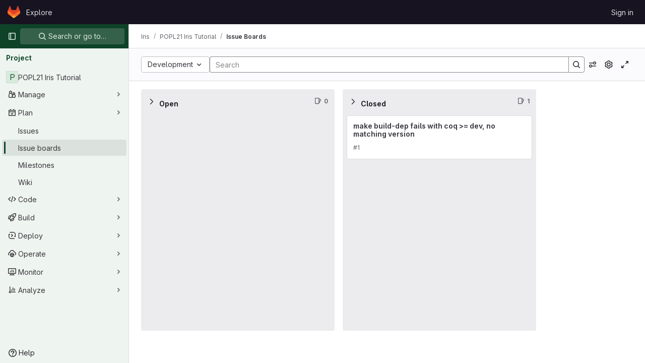

--- FILE ---
content_type: text/css; charset=utf-8
request_url: https://gitlab.mpi-sws.org/assets/tailwind-b3cbe9cf8a81f94dd1c4c15ae143355d3920092373b785443986f591e4f41685.css
body_size: 13217
content:
/* stylelint-disable scss/at-rule-no-unknown */


*, ::before, ::after {
  --tw-border-spacing-x: 0;
  --tw-border-spacing-y: 0;
  --tw-translate-x: 0;
  --tw-translate-y: 0;
  --tw-rotate: 0;
  --tw-skew-x: 0;
  --tw-skew-y: 0;
  --tw-scale-x: 1;
  --tw-scale-y: 1;
  --tw-pan-x:  ;
  --tw-pan-y:  ;
  --tw-pinch-zoom:  ;
  --tw-scroll-snap-strictness: proximity;
  --tw-gradient-from-position:  ;
  --tw-gradient-via-position:  ;
  --tw-gradient-to-position:  ;
  --tw-ordinal:  ;
  --tw-slashed-zero:  ;
  --tw-numeric-figure:  ;
  --tw-numeric-spacing:  ;
  --tw-numeric-fraction:  ;
  --tw-ring-offset-shadow: 0 0 #0000;
  --tw-ring-shadow: 0 0 #0000;
  --tw-shadow: 0 0 #0000;
  --tw-shadow-colored: 0 0 #0000;
  --tw-blur:  ;
  --tw-brightness:  ;
  --tw-contrast:  ;
  --tw-grayscale:  ;
  --tw-hue-rotate:  ;
  --tw-invert:  ;
  --tw-saturate:  ;
  --tw-sepia:  ;
  --tw-drop-shadow:  ;
  --tw-backdrop-blur:  ;
  --tw-backdrop-brightness:  ;
  --tw-backdrop-contrast:  ;
  --tw-backdrop-grayscale:  ;
  --tw-backdrop-hue-rotate:  ;
  --tw-backdrop-invert:  ;
  --tw-backdrop-opacity:  ;
  --tw-backdrop-saturate:  ;
  --tw-backdrop-sepia:  ;
}

::backdrop {
  --tw-border-spacing-x: 0;
  --tw-border-spacing-y: 0;
  --tw-translate-x: 0;
  --tw-translate-y: 0;
  --tw-rotate: 0;
  --tw-skew-x: 0;
  --tw-skew-y: 0;
  --tw-scale-x: 1;
  --tw-scale-y: 1;
  --tw-pan-x:  ;
  --tw-pan-y:  ;
  --tw-pinch-zoom:  ;
  --tw-scroll-snap-strictness: proximity;
  --tw-gradient-from-position:  ;
  --tw-gradient-via-position:  ;
  --tw-gradient-to-position:  ;
  --tw-ordinal:  ;
  --tw-slashed-zero:  ;
  --tw-numeric-figure:  ;
  --tw-numeric-spacing:  ;
  --tw-numeric-fraction:  ;
  --tw-ring-offset-shadow: 0 0 #0000;
  --tw-ring-shadow: 0 0 #0000;
  --tw-shadow: 0 0 #0000;
  --tw-shadow-colored: 0 0 #0000;
  --tw-blur:  ;
  --tw-brightness:  ;
  --tw-contrast:  ;
  --tw-grayscale:  ;
  --tw-hue-rotate:  ;
  --tw-invert:  ;
  --tw-saturate:  ;
  --tw-sepia:  ;
  --tw-drop-shadow:  ;
  --tw-backdrop-blur:  ;
  --tw-backdrop-brightness:  ;
  --tw-backdrop-contrast:  ;
  --tw-backdrop-grayscale:  ;
  --tw-backdrop-hue-rotate:  ;
  --tw-backdrop-invert:  ;
  --tw-backdrop-opacity:  ;
  --tw-backdrop-saturate:  ;
  --tw-backdrop-sepia:  ;
}

.gl-animate-skeleton-loader {
  overflow: hidden;
  max-width: 32rem;
  background-size: 32rem 100%;
  background-position: -32rem 0;
  background-color: var(--gl-skeleton-loader-background-color);
  background-image: linear-gradient(to right, var(--gl-skeleton-loader-background-color) 0, var(--gl-skeleton-loader-shimmer-color) 23%, var(--gl-skeleton-loader-shimmer-color) 27%, var(--gl-skeleton-loader-background-color) 50%);
  background-repeat: no-repeat;
}

@media (prefers-reduced-motion: no-preference) {
  .gl-animate-skeleton-loader {
    animation: gl-keyframes-skeleton-loader 2.5s linear;
    animation-delay: inherit;
    animation-iteration-count: 3;
  }
}

@keyframes gl-keyframes-skeleton-loader {
  0% {
    background-position-x: -32rem;
  }

  100% {
    background-position-x: 32rem;
  }
}

.\!gl-border {
  border-style: solid !important;
  border-color: var(--gl-border-color-default) !important;
}

.gl-border {
  border-style: solid;
  border-color: var(--gl-border-color-default);
}

.gl-border-t {
  border-top-style: solid;
  border-top-color: var(--gl-border-color-default);
}

.\!gl-border-r {
  border-right-style: solid !important;
  border-right-color: var(--gl-border-color-default) !important;
}

.gl-border-r {
  border-right-style: solid;
  border-right-color: var(--gl-border-color-default);
}

.\!gl-border-b {
  border-bottom-style: solid !important;
  border-bottom-color: var(--gl-border-color-default) !important;
}

.gl-border-b {
  border-bottom-style: solid;
  border-bottom-color: var(--gl-border-color-default);
}

.\!gl-border-l {
  border-left-style: solid !important;
  border-left-color: var(--gl-border-color-default) !important;
}

.gl-border-l {
  border-left-style: solid;
  border-left-color: var(--gl-border-color-default);
}

.gl-str-truncated {
  display: inline-block;
  overflow: hidden;
  text-overflow: ellipsis;
  vertical-align: top;
  white-space: nowrap;
  max-width: 82%;
}

.gl-heading-6 {
  font-weight: 600;
  margin-top: 0;
  font-size: 0.8125rem;
  letter-spacing: inherit;
  line-height: 1.25;
  margin-bottom: 1rem;
  color: var(--gl-text-color-heading);
}

.\!gl-heading-5 {
  font-weight: 600 !important;
  margin-top: 0 !important;
  font-size: 0.875rem !important;
  letter-spacing: inherit !important;
  line-height: 1.25 !important;
  margin-bottom: 1rem !important;
  color: var(--gl-text-color-heading) !important;
}

.gl-heading-5 {
  font-weight: 600;
  margin-top: 0;
  font-size: 0.875rem;
  letter-spacing: inherit;
  line-height: 1.25;
  margin-bottom: 1rem;
  color: var(--gl-text-color-heading);
}

.gl-heading-4 {
  font-weight: 600;
  margin-top: 0;
  font-size: 1rem;
  letter-spacing: inherit;
  line-height: 1.25;
  margin-bottom: 1rem;
  color: var(--gl-text-color-heading);
}

.gl-heading-3 {
  font-weight: 600;
  margin-top: 0;
  font-size: clamp(1.125rem, 0.9027777778rem + 0.462962963vw, 1.25rem);
  letter-spacing: inherit;
  line-height: 1.25;
  margin-bottom: 1rem;
  color: var(--gl-text-color-heading);
}

.gl-heading-2 {
  font-weight: 600;
  margin-top: 0;
  font-size: clamp(1.3125rem, 0.8680555556rem + 0.9259259259vw, 1.5625rem);
  letter-spacing: -0.01em;
  line-height: 1.25;
  margin-bottom: 1rem;
  color: var(--gl-text-color-heading);
}

.gl-heading-2-fixed {
  font-weight: 600;
  margin-top: 0;
  font-size: 1.3125rem;
  letter-spacing: -0.01em;
  line-height: 1.25;
  margin-bottom: 1rem;
  color: var(--gl-text-color-heading);
}

.gl-heading-1 {
  font-weight: 600;
  margin-top: 0;
  font-size: clamp(1.5rem, 0.8333333333rem + 1.3888888889vw, 1.875rem);
  letter-spacing: -0.01em;
  line-height: 1.25;
  margin-bottom: 1rem;
  color: var(--gl-text-color-heading);
}

.gl-heading-display {
  font-weight: 600;
  margin-top: 0;
  font-size: clamp(1.75rem, 0.8611111111rem + 1.8518518519vw, 2.25rem);
  letter-spacing: -0.01em;
  line-height: 1.125;
  margin-bottom: 1.5rem;
  color: var(--gl-text-color-heading);
}

.gl-sr-only {
  position: absolute;
  width: 1px;
  height: 1px;
  padding: 0;
  margin: -1px;
  overflow: hidden;
  clip: rect(0, 0, 0, 0);
  white-space: nowrap;
  border-width: 0;
}

.gl-not-sr-only {
  position: static;
  width: auto;
  height: auto;
  padding: 0;
  margin: 0;
  overflow: visible;
  clip: auto;
  white-space: normal;
}

.gl-pointer-events-none {
  pointer-events: none;
}

.gl-pointer-events-auto {
  pointer-events: auto;
}

.gl-invisible {
  visibility: hidden;
}

.gl-collapse {
  visibility: collapse;
}

.\!gl-static {
  position: static !important;
}

.gl-static {
  position: static;
}

.\!gl-fixed {
  position: fixed !important;
}

.gl-fixed {
  position: fixed;
}

.\!gl-absolute {
  position: absolute !important;
}

.gl-absolute {
  position: absolute;
}

.gl-relative {
  position: relative;
}

.gl-sticky {
  position: sticky;
}

.gl-inset-0 {
  inset: 0;
}

.\!gl-bottom-8 {
  bottom: 2.5rem !important;
}

.\!gl-left-3 {
  left: 0.5rem !important;
}

.\!gl-left-6 {
  left: 1.5rem !important;
}

.-gl-bottom-2 {
  bottom: -0.25rem;
}

.-gl-left-2 {
  left: -0.25rem;
}

.-gl-top-1 {
  top: -0.125rem;
}

.-gl-top-5 {
  top: -1rem;
}

.gl-bottom-0 {
  bottom: 0;
}

.gl-bottom-2 {
  bottom: 0.25rem;
}

.gl-bottom-5 {
  bottom: 1rem;
}

.gl-bottom-6 {
  bottom: 1.5rem;
}

.gl-left-0 {
  left: 0;
}

.gl-left-1\/2 {
  left: 50%;
}

.gl-left-2 {
  left: 0.25rem;
}

.gl-left-2\/4 {
  left: 50%;
}

.gl-left-3 {
  left: 0.5rem;
}

.gl-left-5 {
  left: 1rem;
}

.gl-left-6 {
  left: 1.5rem;
}

.gl-left-7 {
  left: 2rem;
}

.gl-right-0 {
  right: 0;
}

.gl-right-1\/2 {
  right: 50%;
}

.gl-right-2 {
  right: 0.25rem;
}

.gl-right-3 {
  right: 0.5rem;
}

.gl-right-4 {
  right: 0.75rem;
}

.gl-right-5 {
  right: 1rem;
}

.gl-top-0 {
  top: 0;
}

.gl-top-1 {
  top: 0.125rem;
}

.gl-top-1\/2 {
  top: 50%;
}

.gl-top-11 {
  top: 4rem;
}

.gl-top-2 {
  top: 0.25rem;
}

.gl-top-2\/4 {
  top: 50%;
}

.gl-top-3 {
  top: 0.5rem;
}

.gl-top-4 {
  top: 0.75rem;
}

.gl-top-5 {
  top: 1rem;
}

.gl-top-6 {
  top: 1.5rem;
}

.gl-top-7 {
  top: 2rem;
}

.gl-top-8 {
  top: 2.5rem;
}

.gl-top-\[-2px\] {
  top: -2px;
}

.gl-top-full {
  top: 100%;
}

.gl-isolate {
  isolation: isolate;
}

.gl-isolation-auto {
  isolation: auto;
}

.\!gl-z-1 {
  z-index: 1 !important;
}

.\!gl-z-9999 {
  z-index: 9999 !important;
}

.-gl-z-1 {
  z-index: -1;
}

.gl-z-0 {
  z-index: 0;
}

.gl-z-1 {
  z-index: 1;
}

.gl-z-2 {
  z-index: 2;
}

.gl-z-200 {
  z-index: 200;
}

.gl-z-3 {
  z-index: 3;
}

.gl-z-9999 {
  z-index: 9999;
}

.gl-z-\[999\] {
  z-index: 999;
}

.-gl-order-1 {
  order: -1;
}

.gl-col-span-2 {
  grid-column: span 2 / span 2;
}

.gl-col-span-full {
  grid-column: 1 / -1;
}

.gl-col-start-1 {
  grid-column-start: 1;
}

.gl-col-start-2 {
  grid-column-start: 2;
}

.gl-row-start-1 {
  grid-row-start: 1;
}

.gl-row-start-2 {
  grid-row-start: 2;
}

.gl-row-start-3 {
  grid-row-start: 3;
}

.gl-row-start-4 {
  grid-row-start: 4;
}

.\!gl-float-right {
  float: right !important;
}

.gl-float-right {
  float: right;
}

.gl-float-left {
  float: left;
}

.\!gl-m-0 {
  margin: 0 !important;
}

.\!gl-m-3 {
  margin: 0.5rem !important;
}

.-gl-m-2 {
  margin: -0.25rem;
}

.-gl-m-3 {
  margin: -0.5rem;
}

.gl-m-0 {
  margin: 0;
}

.gl-m-1 {
  margin: 0.125rem;
}

.gl-m-2 {
  margin: 0.25rem;
}

.gl-m-3 {
  margin: 0.5rem;
}

.gl-m-4 {
  margin: 0.75rem;
}

.gl-m-5 {
  margin: 1rem;
}

.gl-m-auto {
  margin: auto;
}

.\!-gl-mx-2 {
  margin-left: -0.25rem !important;
  margin-right: -0.25rem !important;
}

.\!-gl-mx-3 {
  margin-left: -0.5rem !important;
  margin-right: -0.5rem !important;
}

.\!-gl-my-3 {
  margin-top: -0.5rem !important;
  margin-bottom: -0.5rem !important;
}

.\!gl-mx-0 {
  margin-left: 0 !important;
  margin-right: 0 !important;
}

.\!gl-mx-2 {
  margin-left: 0.25rem !important;
  margin-right: 0.25rem !important;
}

.\!gl-mx-4 {
  margin-left: 0.75rem !important;
  margin-right: 0.75rem !important;
}

.\!gl-my-0 {
  margin-top: 0 !important;
  margin-bottom: 0 !important;
}

.\!gl-my-2 {
  margin-top: 0.25rem !important;
  margin-bottom: 0.25rem !important;
}

.\!gl-my-3 {
  margin-top: 0.5rem !important;
  margin-bottom: 0.5rem !important;
}

.\!gl-my-5 {
  margin-top: 1rem !important;
  margin-bottom: 1rem !important;
}

.-gl-mx-1 {
  margin-left: -0.125rem;
  margin-right: -0.125rem;
}

.-gl-mx-2 {
  margin-left: -0.25rem;
  margin-right: -0.25rem;
}

.-gl-mx-3 {
  margin-left: -0.5rem;
  margin-right: -0.5rem;
}

.-gl-mx-4 {
  margin-left: -0.75rem;
  margin-right: -0.75rem;
}

.-gl-mx-5 {
  margin-left: -1rem;
  margin-right: -1rem;
}

.-gl-my-1 {
  margin-top: -0.125rem;
  margin-bottom: -0.125rem;
}

.-gl-my-2 {
  margin-top: -0.25rem;
  margin-bottom: -0.25rem;
}

.-gl-my-3 {
  margin-top: -0.5rem;
  margin-bottom: -0.5rem;
}

.gl-mx-0 {
  margin-left: 0;
  margin-right: 0;
}

.gl-mx-1 {
  margin-left: 0.125rem;
  margin-right: 0.125rem;
}

.gl-mx-2 {
  margin-left: 0.25rem;
  margin-right: 0.25rem;
}

.gl-mx-3 {
  margin-left: 0.5rem;
  margin-right: 0.5rem;
}

.gl-mx-4 {
  margin-left: 0.75rem;
  margin-right: 0.75rem;
}

.gl-mx-5 {
  margin-left: 1rem;
  margin-right: 1rem;
}

.gl-mx-7 {
  margin-left: 2rem;
  margin-right: 2rem;
}

.gl-mx-auto {
  margin-left: auto;
  margin-right: auto;
}

.gl-my-0 {
  margin-top: 0;
  margin-bottom: 0;
}

.gl-my-1 {
  margin-top: 0.125rem;
  margin-bottom: 0.125rem;
}

.gl-my-2 {
  margin-top: 0.25rem;
  margin-bottom: 0.25rem;
}

.gl-my-3 {
  margin-top: 0.5rem;
  margin-bottom: 0.5rem;
}

.gl-my-4 {
  margin-top: 0.75rem;
  margin-bottom: 0.75rem;
}

.gl-my-5 {
  margin-top: 1rem;
  margin-bottom: 1rem;
}

.gl-my-6 {
  margin-top: 1.5rem;
  margin-bottom: 1.5rem;
}

.gl-my-7 {
  margin-top: 2rem;
  margin-bottom: 2rem;
}

.gl-my-8 {
  margin-top: 2.5rem;
  margin-bottom: 2.5rem;
}

.gl-my-\[6px\] {
  margin-top: 6px;
  margin-bottom: 6px;
}

.gl-my-auto {
  margin-top: auto;
  margin-bottom: auto;
}

.\!-gl-ml-4 {
  margin-left: -0.75rem !important;
}

.\!-gl-mr-4 {
  margin-right: -0.75rem !important;
}

.\!-gl-mt-2 {
  margin-top: -0.25rem !important;
}

.\!-gl-mt-3 {
  margin-top: -0.5rem !important;
}

.\!gl-mb-0 {
  margin-bottom: 0 !important;
}

.\!gl-mb-1 {
  margin-bottom: 0.125rem !important;
}

.\!gl-mb-2 {
  margin-bottom: 0.25rem !important;
}

.\!gl-mb-3 {
  margin-bottom: 0.5rem !important;
}

.\!gl-mb-4 {
  margin-bottom: 0.75rem !important;
}

.\!gl-mb-5 {
  margin-bottom: 1rem !important;
}

.\!gl-ml-0 {
  margin-left: 0 !important;
}

.\!gl-ml-2 {
  margin-left: 0.25rem !important;
}

.\!gl-ml-3 {
  margin-left: 0.5rem !important;
}

.\!gl-ml-6 {
  margin-left: 1.5rem !important;
}

.\!gl-mr-0 {
  margin-right: 0 !important;
}

.\!gl-mr-2 {
  margin-right: 0.25rem !important;
}

.\!gl-mr-3 {
  margin-right: 0.5rem !important;
}

.\!gl-mt-0 {
  margin-top: 0 !important;
}

.\!gl-mt-2 {
  margin-top: 0.25rem !important;
}

.\!gl-mt-3 {
  margin-top: 0.5rem !important;
}

.\!gl-mt-4 {
  margin-top: 0.75rem !important;
}

.\!gl-mt-5 {
  margin-top: 1rem !important;
}

.-gl-mb-1 {
  margin-bottom: -0.125rem;
}

.-gl-mb-2 {
  margin-bottom: -0.25rem;
}

.-gl-mb-3 {
  margin-bottom: -0.5rem;
}

.-gl-mb-5 {
  margin-bottom: -1rem;
}

.-gl-mb-8 {
  margin-bottom: -2.5rem;
}

.-gl-ml-1 {
  margin-left: -0.125rem;
}

.-gl-ml-2 {
  margin-left: -0.25rem;
}

.-gl-ml-3 {
  margin-left: -0.5rem;
}

.-gl-ml-4 {
  margin-left: -0.75rem;
}

.-gl-ml-9 {
  margin-left: -3rem;
}

.-gl-ml-\[1px\] {
  margin-left: -1px;
}

.-gl-mr-1 {
  margin-right: -0.125rem;
}

.-gl-mr-2 {
  margin-right: -0.25rem;
}

.-gl-mr-3 {
  margin-right: -0.5rem;
}

.-gl-mr-5 {
  margin-right: -1rem;
}

.-gl-mt-1 {
  margin-top: -0.125rem;
}

.-gl-mt-2 {
  margin-top: -0.25rem;
}

.-gl-mt-3 {
  margin-top: -0.5rem;
}

.-gl-mt-4 {
  margin-top: -0.75rem;
}

.-gl-mt-5 {
  margin-top: -1rem;
}

.-gl-mt-6 {
  margin-top: -1.5rem;
}

.gl-mb-0 {
  margin-bottom: 0;
}

.gl-mb-1 {
  margin-bottom: 0.125rem;
}

.gl-mb-2 {
  margin-bottom: 0.25rem;
}

.gl-mb-3 {
  margin-bottom: 0.5rem;
}

.gl-mb-4 {
  margin-bottom: 0.75rem;
}

.gl-mb-5 {
  margin-bottom: 1rem;
}

.gl-mb-6 {
  margin-bottom: 1.5rem;
}

.gl-mb-7 {
  margin-bottom: 2rem;
}

.gl-mb-8 {
  margin-bottom: 2.5rem;
}

.gl-mb-9 {
  margin-bottom: 3rem;
}

.gl-mb-auto {
  margin-bottom: auto;
}

.gl-mb-px {
  margin-bottom: 1px;
}

.gl-ml-0 {
  margin-left: 0;
}

.gl-ml-1 {
  margin-left: 0.125rem;
}

.gl-ml-2 {
  margin-left: 0.25rem;
}

.gl-ml-3 {
  margin-left: 0.5rem;
}

.gl-ml-4 {
  margin-left: 0.75rem;
}

.gl-ml-5 {
  margin-left: 1rem;
}

.gl-ml-6 {
  margin-left: 1.5rem;
}

.gl-ml-7 {
  margin-left: 2rem;
}

.gl-ml-8 {
  margin-left: 2.5rem;
}

.gl-ml-auto {
  margin-left: auto;
}

.gl-mr-0 {
  margin-right: 0;
}

.gl-mr-1 {
  margin-right: 0.125rem;
}

.gl-mr-2 {
  margin-right: 0.25rem;
}

.gl-mr-3 {
  margin-right: 0.5rem;
}

.gl-mr-4 {
  margin-right: 0.75rem;
}

.gl-mr-5 {
  margin-right: 1rem;
}

.gl-mr-6 {
  margin-right: 1.5rem;
}

.gl-mr-7 {
  margin-right: 2rem;
}

.gl-mr-\[-2px\] {
  margin-right: -2px;
}

.gl-mr-\[-4px\] {
  margin-right: -4px;
}

.gl-mr-auto {
  margin-right: auto;
}

.gl-mt-0 {
  margin-top: 0;
}

.gl-mt-1 {
  margin-top: 0.125rem;
}

.gl-mt-11 {
  margin-top: 4rem;
}

.gl-mt-2 {
  margin-top: 0.25rem;
}

.gl-mt-3 {
  margin-top: 0.5rem;
}

.gl-mt-4 {
  margin-top: 0.75rem;
}

.gl-mt-5 {
  margin-top: 1rem;
}

.gl-mt-6 {
  margin-top: 1.5rem;
}

.gl-mt-7 {
  margin-top: 2rem;
}

.gl-mt-8 {
  margin-top: 2.5rem;
}

.gl-mt-\[10px\] {
  margin-top: 10px;
}

.gl-mt-auto {
  margin-top: auto;
}

.gl-line-clamp-1 {
  overflow: hidden;
  display: -webkit-box;
  -webkit-box-orient: vertical;
  -webkit-line-clamp: 1;
}

.gl-line-clamp-2 {
  overflow: hidden;
  display: -webkit-box;
  -webkit-box-orient: vertical;
  -webkit-line-clamp: 2;
}

.gl-line-clamp-3 {
  overflow: hidden;
  display: -webkit-box;
  -webkit-box-orient: vertical;
  -webkit-line-clamp: 3;
}

.gl-line-clamp-6 {
  overflow: hidden;
  display: -webkit-box;
  -webkit-box-orient: vertical;
  -webkit-line-clamp: 6;
}

.\!gl-block {
  display: block !important;
}

.gl-block {
  display: block;
}

.\!gl-inline-block {
  display: inline-block !important;
}

.gl-inline-block {
  display: inline-block;
}

.gl-inline {
  display: inline;
}

.\!gl-flex {
  display: flex !important;
}

.gl-flex {
  display: flex;
}

.\!gl-inline-flex {
  display: inline-flex !important;
}

.gl-inline-flex {
  display: inline-flex;
}

.gl-table {
  display: table;
}

.\!gl-table-cell {
  display: table-cell !important;
}

.gl-table-cell {
  display: table-cell;
}

.gl-table-row {
  display: table-row;
}

.\!gl-grid {
  display: grid !important;
}

.gl-grid {
  display: grid;
}

.gl-contents {
  display: contents;
}

.\!gl-hidden {
  display: none !important;
}

.gl-hidden {
  display: none;
}

.gl-aspect-video {
  aspect-ratio: 16 / 9;
}

.\!gl-h-7 {
  height: 2rem !important;
}

.\!gl-h-auto {
  height: auto !important;
}

.\!gl-h-full {
  height: 100% !important;
}

.gl-h-0 {
  height: 0;
}

.gl-h-10 {
  height: 3.5rem;
}

.gl-h-11 {
  height: 4rem;
}

.gl-h-12 {
  height: 5rem;
}

.gl-h-13 {
  height: 6rem;
}

.gl-h-2 {
  height: 0.25rem;
}

.gl-h-26 {
  height: 13rem;
}

.gl-h-3 {
  height: 0.5rem;
}

.gl-h-31 {
  height: 15.5rem;
}

.gl-h-4 {
  height: 0.75rem;
}

.gl-h-5 {
  height: 1rem;
}

.gl-h-6 {
  height: 1.5rem;
}

.gl-h-7 {
  height: 2rem;
}

.gl-h-8 {
  height: 2.5rem;
}

.gl-h-9 {
  height: 3rem;
}

.gl-h-\[calc\(100vh-60px-48px\)\] {
  height: calc(100vh - 60px - 48px);
}

.gl-h-auto {
  height: auto;
}

.gl-h-fit {
  height: -moz-fit-content;
  height: fit-content;
}

.gl-h-full {
  height: 100%;
}

.gl-h-screen {
  height: 100vh;
}

.gl-max-h-13 {
  max-height: 6rem;
}

.gl-max-h-31 {
  max-height: 15.5rem;
}

.gl-max-h-full {
  max-height: 100%;
}

.\!gl-min-h-0 {
  min-height: 0 !important;
}

.\!gl-min-h-5 {
  min-height: 1rem !important;
}

.\!gl-min-h-6 {
  min-height: 1.5rem !important;
}

.\!gl-min-h-7 {
  min-height: 2rem !important;
}

.gl-min-h-0 {
  min-height: 0;
}

.gl-min-h-10 {
  min-height: 3.5rem;
}

.gl-min-h-4 {
  min-height: 0.75rem;
}

.gl-min-h-5 {
  min-height: 1rem;
}

.gl-min-h-6 {
  min-height: 1.5rem;
}

.gl-min-h-7 {
  min-height: 2rem;
}

.gl-min-h-8 {
  min-height: 2.5rem;
}

.gl-min-h-9 {
  min-height: 3rem;
}

.gl-min-h-screen {
  min-height: 100vh;
}

.\!gl-w-1\/4 {
  width: 25% !important;
}

.\!gl-w-3\/8 {
  width: 37.5% !important;
}

.\!gl-w-31 {
  width: 15.5rem !important;
}

.\!gl-w-5 {
  width: 1rem !important;
}

.\!gl-w-7 {
  width: 2rem !important;
}

.\!gl-w-auto {
  width: auto !important;
}

.\!gl-w-full {
  width: 100% !important;
}

.\!gl-w-screen {
  width: 100vw !important;
}

.gl-w-0 {
  width: 0;
}

.gl-w-1\/10 {
  width: 10%;
}

.gl-w-1\/12 {
  width: 8.333333%;
}

.gl-w-1\/2 {
  width: 50%;
}

.gl-w-1\/20 {
  width: 5%;
}

.gl-w-1\/3 {
  width: 33.333333%;
}

.gl-w-1\/4 {
  width: 25%;
}

.gl-w-1\/5 {
  width: 20%;
}

.gl-w-1\/8 {
  width: 12.5%;
}

.gl-w-10 {
  width: 3.5rem;
}

.gl-w-10\/20 {
  width: 50%;
}

.gl-w-11 {
  width: 4rem;
}

.gl-w-12 {
  width: 5rem;
}

.gl-w-13 {
  width: 6rem;
}

.gl-w-15 {
  width: 7.5rem;
}

.gl-w-17\/20 {
  width: 85%;
}

.gl-w-19\/20 {
  width: 95%;
}

.gl-w-2\/10 {
  width: 20%;
}

.gl-w-2\/20 {
  width: 10%;
}

.gl-w-2\/3 {
  width: 66.666667%;
}

.gl-w-2\/5 {
  width: 40%;
}

.gl-w-2\/8 {
  width: 25%;
}

.gl-w-20 {
  width: 10rem;
}

.gl-w-26 {
  width: 13rem;
}

.gl-w-28 {
  width: 14rem;
}

.gl-w-3 {
  width: 0.5rem;
}

.gl-w-3\/10 {
  width: 30%;
}

.gl-w-3\/20 {
  width: 15%;
}

.gl-w-3\/4 {
  width: 75%;
}

.gl-w-3\/5 {
  width: 60%;
}

.gl-w-30 {
  width: 15rem;
}

.gl-w-34 {
  width: 17rem;
}

.gl-w-4 {
  width: 0.75rem;
}

.gl-w-4\/10 {
  width: 40%;
}

.gl-w-4\/20 {
  width: 20%;
}

.gl-w-48 {
  width: 24rem;
}

.gl-w-5 {
  width: 1rem;
}

.gl-w-5\/20 {
  width: 25%;
}

.gl-w-6 {
  width: 1.5rem;
}

.gl-w-6\/20 {
  width: 30%;
}

.gl-w-7 {
  width: 2rem;
}

.gl-w-7\/10 {
  width: 70%;
}

.gl-w-75 {
  width: 37.5rem;
}

.gl-w-8 {
  width: 2.5rem;
}

.gl-w-8\/20 {
  width: 40%;
}

.gl-w-88 {
  width: 44rem;
}

.gl-w-9 {
  width: 3rem;
}

.gl-w-9\/10 {
  width: 90%;
}

.gl-w-\[400px\] {
  width: 400px;
}

.gl-w-\[6\.5rem\] {
  width: 6.5rem;
}

.gl-w-auto {
  width: auto;
}

.gl-w-fit {
  width: -moz-fit-content;
  width: fit-content;
}

.gl-w-full {
  width: 100%;
}

.gl-w-max {
  width: max-content;
}

.gl-w-min {
  width: min-content;
}

.\!gl-min-w-0 {
  min-width: 0 !important;
}

.\!gl-min-w-5 {
  min-width: 1rem !important;
}

.\!gl-min-w-fit {
  min-width: -moz-fit-content !important;
  min-width: fit-content !important;
}

.gl-min-w-0 {
  min-width: 0;
}

.gl-min-w-10 {
  min-width: 3.5rem;
}

.gl-min-w-11 {
  min-width: 4rem;
}

.gl-min-w-12 {
  min-width: 5rem;
}

.gl-min-w-20 {
  min-width: 10rem;
}

.gl-min-w-26 {
  min-width: 13rem;
}

.gl-min-w-3 {
  min-width: 0.5rem;
}

.gl-min-w-4 {
  min-width: 0.75rem;
}

.gl-min-w-5 {
  min-width: 1rem;
}

.gl-min-w-6 {
  min-width: 1.5rem;
}

.gl-min-w-7 {
  min-width: 2rem;
}

.gl-min-w-8 {
  min-width: 2.5rem;
}

.gl-min-w-\[33\%\] {
  min-width: 33%;
}

.gl-min-w-fit {
  min-width: -moz-fit-content;
  min-width: fit-content;
}

.gl-min-w-full {
  min-width: 100%;
}

.\!gl-max-w-20 {
  max-width: 10rem !important;
}

.\!gl-max-w-2xl {
  max-width: 42rem !important;
}

.\!gl-max-w-full {
  max-width: 100% !important;
}

.gl-max-w-1\/2 {
  max-width: 50%;
}

.gl-max-w-12 {
  max-width: 5rem;
}

.gl-max-w-15 {
  max-width: 7.5rem;
}

.gl-max-w-17\/20 {
  max-width: 85%;
}

.gl-max-w-2\/8 {
  max-width: 25%;
}

.gl-max-w-20 {
  max-width: 10rem;
}

.gl-max-w-26 {
  max-width: 13rem;
}

.gl-max-w-30 {
  max-width: 15rem;
}

.gl-max-w-34 {
  max-width: 17rem;
}

.gl-max-w-48 {
  max-width: 24rem;
}

.gl-max-w-5\/8 {
  max-width: 62.5%;
}

.gl-max-w-62 {
  max-width: 31rem;
}

.gl-max-w-75 {
  max-width: 37.5rem;
}

.gl-max-w-80 {
  max-width: 40rem;
}

.gl-max-w-88 {
  max-width: 44rem;
}

.gl-max-w-\[154px\] {
  max-width: 154px;
}

.gl-max-w-\[20\%\] {
  max-width: 20%;
}

.gl-max-w-\[95\%\] {
  max-width: 95%;
}

.gl-max-w-\[calc\(100\%-40px\)\] {
  max-width: calc(100% - 40px);
}

.gl-max-w-fit {
  max-width: -moz-fit-content;
  max-width: fit-content;
}

.gl-max-w-full {
  max-width: 100%;
}

.gl-max-w-limited {
  max-width: 1006px;
}

.gl-max-w-max {
  max-width: max-content;
}

.gl-max-w-screen {
  max-width: 100vw;
}

.gl-max-w-sm {
  max-width: 24rem;
}

.gl-max-w-xl {
  max-width: 36rem;
}

.gl-flex-1 {
  flex: 1 1 0%;
}

.gl-flex-auto {
  flex: 1 1 auto;
}

.gl-flex-none {
  flex: none;
}

.gl-flex-shrink-0 {
  flex-shrink: 0;
}

.\!gl-shrink {
  flex-shrink: 1 !important;
}

.gl-shrink {
  flex-shrink: 1;
}

.gl-shrink-0 {
  flex-shrink: 0;
}

.gl-flex-grow {
  flex-grow: 1;
}

.gl-flex-grow-0 {
  flex-grow: 0;
}

.\!gl-grow-0 {
  flex-grow: 0 !important;
}

.gl-grow {
  flex-grow: 1;
}

.gl-grow-0 {
  flex-grow: 0;
}

.gl-grow-2 {
  flex-grow: 2;
}

.gl-grow-\[99\] {
  flex-grow: 99;
}

.\!gl-basis-full {
  flex-basis: 100% !important;
}

.gl-basis-0 {
  flex-basis: 0;
}

.gl-basis-1\/2 {
  flex-basis: 50%;
}

.gl-basis-1\/3 {
  flex-basis: 33.333333%;
}

.gl-basis-1\/4 {
  flex-basis: 25%;
}

.gl-basis-2\/3 {
  flex-basis: 66.666667%;
}

.gl-basis-full {
  flex-basis: 100%;
}

.gl-table-fixed {
  table-layout: fixed;
}

.-gl-translate-x-1\/2 {
  --tw-translate-x: -50%;
  transform: translate(var(--tw-translate-x), var(--tw-translate-y)) rotate(var(--tw-rotate)) skewX(var(--tw-skew-x)) skewY(var(--tw-skew-y)) scaleX(var(--tw-scale-x)) scaleY(var(--tw-scale-y));
}

.-gl-translate-y-1\/2 {
  --tw-translate-y: -50%;
  transform: translate(var(--tw-translate-x), var(--tw-translate-y)) rotate(var(--tw-rotate)) skewX(var(--tw-skew-x)) skewY(var(--tw-skew-y)) scaleX(var(--tw-scale-x)) scaleY(var(--tw-scale-y));
}

.-gl-translate-y-full {
  --tw-translate-y: -100%;
  transform: translate(var(--tw-translate-x), var(--tw-translate-y)) rotate(var(--tw-rotate)) skewX(var(--tw-skew-x)) skewY(var(--tw-skew-y)) scaleX(var(--tw-scale-x)) scaleY(var(--tw-scale-y));
}

.gl-translate-x-1\/2 {
  --tw-translate-x: 50%;
  transform: translate(var(--tw-translate-x), var(--tw-translate-y)) rotate(var(--tw-rotate)) skewX(var(--tw-skew-x)) skewY(var(--tw-skew-y)) scaleX(var(--tw-scale-x)) scaleY(var(--tw-scale-y));
}

.gl-rotate-180 {
  --tw-rotate: 180deg;
  transform: translate(var(--tw-translate-x), var(--tw-translate-y)) rotate(var(--tw-rotate)) skewX(var(--tw-skew-x)) skewY(var(--tw-skew-y)) scaleX(var(--tw-scale-x)) scaleY(var(--tw-scale-y));
}

.gl-rotate-90 {
  --tw-rotate: 90deg;
  transform: translate(var(--tw-translate-x), var(--tw-translate-y)) rotate(var(--tw-rotate)) skewX(var(--tw-skew-x)) skewY(var(--tw-skew-y)) scaleX(var(--tw-scale-x)) scaleY(var(--tw-scale-y));
}

.-gl-scale-x-100 {
  --tw-scale-x: -1;
  transform: translate(var(--tw-translate-x), var(--tw-translate-y)) rotate(var(--tw-rotate)) skewX(var(--tw-skew-x)) skewY(var(--tw-skew-y)) scaleX(var(--tw-scale-x)) scaleY(var(--tw-scale-y));
}

.\!gl-cursor-default {
  cursor: default !important;
}

.\!gl-cursor-grabbing {
  cursor: grabbing !important;
}

.\!gl-cursor-help {
  cursor: help !important;
}

.\!gl-cursor-not-allowed {
  cursor: not-allowed !important;
}

.\!gl-cursor-pointer {
  cursor: pointer !important;
}

.\!gl-cursor-text {
  cursor: text !important;
}

.gl-cursor-col-resize {
  cursor: col-resize;
}

.gl-cursor-default {
  cursor: default;
}

.gl-cursor-grab {
  cursor: grab;
}

.gl-cursor-help {
  cursor: help;
}

.gl-cursor-not-allowed {
  cursor: not-allowed;
}

.gl-cursor-pointer {
  cursor: pointer;
}

.gl-cursor-text {
  cursor: text;
}

.gl-select-none {
  -webkit-user-select: none;
          user-select: none;
}

.gl-list-inside {
  list-style-position: inside;
}

.gl-list-none {
  list-style-type: none;
}

.gl-appearance-none {
  appearance: none;
}

.gl-grid-cols-1 {
  grid-template-columns: repeat(1, minmax(0, 1fr));
}

.gl-grid-cols-2 {
  grid-template-columns: repeat(2, minmax(0, 1fr));
}

.gl-grid-cols-\[1fr\,1fr\] {
  grid-template-columns: 1fr 1fr;
}

.gl-grid-cols-\[1fr\] {
  grid-template-columns: 1fr;
}

.gl-grid-cols-\[minmax\(200px\,1fr\)\,minmax\(250px\,40\%\)\,repeat\(2\,minmax\(110px\,1fr\)\)\,minmax\(200px\,1fr\)\] {
  grid-template-columns: minmax(200px,1fr) minmax(250px,40%) repeat(2,minmax(110px,1fr)) minmax(200px,1fr);
}

.gl-grid-cols-\[repeat\(2\,1fr\)\,150px\,250px\] {
  grid-template-columns: repeat(2,1fr) 150px 250px;
}

.gl-grid-cols-\[repeat\(2\,1fr\)\,200px\,150px\] {
  grid-template-columns: repeat(2,1fr) 200px 150px;
}

.gl-grid-cols-\[repeat\(2\,1fr\)\,200px\,200px\] {
  grid-template-columns: repeat(2,1fr) 200px 200px;
}

.gl-grid-cols-\[repeat\(auto-fill\,2rem\)\] {
  grid-template-columns: repeat(auto-fill,2rem);
}

.gl-grid-cols-subgrid {
  grid-template-columns: subgrid;
}

.gl-grid-rows-auto {
  grid-template-rows: auto;
}

.\!gl-flex-row {
  flex-direction: row !important;
}

.gl-flex-row {
  flex-direction: row;
}

.gl-flex-row-reverse {
  flex-direction: row-reverse;
}

.gl-flex-col {
  flex-direction: column;
}

.gl-flex-col-reverse {
  flex-direction: column-reverse;
}

.gl-flex-wrap {
  flex-wrap: wrap;
}

.gl-flex-wrap-reverse {
  flex-wrap: wrap-reverse;
}

.gl-flex-nowrap {
  flex-wrap: nowrap;
}

.gl-place-content-between {
  place-content: space-between;
}

.gl-content-center {
  align-content: center;
}

.\!gl-items-start {
  align-items: flex-start !important;
}

.gl-items-start {
  align-items: flex-start;
}

.gl-items-end {
  align-items: flex-end;
}

.\!gl-items-center {
  align-items: center !important;
}

.gl-items-center {
  align-items: center;
}

.gl-items-baseline {
  align-items: baseline;
}

.\!gl-items-stretch {
  align-items: stretch !important;
}

.gl-items-stretch {
  align-items: stretch;
}

.\!gl-justify-start {
  justify-content: flex-start !important;
}

.gl-justify-start {
  justify-content: flex-start;
}

.\!gl-justify-end {
  justify-content: flex-end !important;
}

.gl-justify-end {
  justify-content: flex-end;
}

.gl-justify-center {
  justify-content: center;
}

.\!gl-justify-between {
  justify-content: space-between !important;
}

.gl-justify-between {
  justify-content: space-between;
}

.\!gl-gap-3 {
  gap: 0.5rem !important;
}

.gl-gap-1 {
  gap: 0.125rem;
}

.gl-gap-2 {
  gap: 0.25rem;
}

.gl-gap-3 {
  gap: 0.5rem;
}

.gl-gap-4 {
  gap: 0.75rem;
}

.gl-gap-5 {
  gap: 1rem;
}

.gl-gap-6 {
  gap: 1.5rem;
}

.gl-gap-7 {
  gap: 2rem;
}

.gl-gap-8 {
  gap: 2.5rem;
}

.gl-gap-x-2 {
  column-gap: 0.25rem;
}

.gl-gap-x-3 {
  column-gap: 0.5rem;
}

.gl-gap-x-4 {
  column-gap: 0.75rem;
}

.gl-gap-x-5 {
  column-gap: 1rem;
}

.gl-gap-y-0 {
  row-gap: 0;
}

.gl-gap-y-1 {
  row-gap: 0.125rem;
}

.gl-gap-y-2 {
  row-gap: 0.25rem;
}

.gl-gap-y-3 {
  row-gap: 0.5rem;
}

.gl-gap-y-4 {
  row-gap: 0.75rem;
}

.gl-gap-y-5 {
  row-gap: 1rem;
}

.gl-gap-y-6 {
  row-gap: 1.5rem;
}

.gl-self-start {
  align-self: flex-start;
}

.gl-self-end {
  align-self: flex-end;
}

.gl-self-center {
  align-self: center;
}

.gl-self-stretch {
  align-self: stretch;
}

.gl-self-baseline {
  align-self: baseline;
}

.gl-justify-self-end {
  justify-self: end;
}

.gl-overflow-auto {
  overflow: auto;
}

.gl-overflow-hidden {
  overflow: hidden;
}

.\!gl-overflow-visible {
  overflow: visible !important;
}

.gl-overflow-visible {
  overflow: visible;
}

.gl-overflow-scroll {
  overflow: scroll;
}

.gl-overflow-x-auto {
  overflow-x: auto;
}

.gl-overflow-y-auto {
  overflow-y: auto;
}

.\!gl-overflow-x-hidden {
  overflow-x: hidden !important;
}

.gl-overflow-x-hidden {
  overflow-x: hidden;
}

.gl-overflow-y-hidden {
  overflow-y: hidden;
}

.gl-overflow-y-scroll {
  overflow-y: scroll;
}

.gl-overscroll-contain {
  overscroll-behavior: contain;
}

.gl-truncate {
  overflow: hidden;
  text-overflow: ellipsis;
  white-space: nowrap;
}

.\!gl-text-ellipsis {
  text-overflow: ellipsis !important;
}

.gl-text-ellipsis {
  text-overflow: ellipsis;
}

.gl-hyphens-auto {
  -webkit-hyphens: auto;
          hyphens: auto;
}

.\!gl-whitespace-normal {
  white-space: normal !important;
}

.gl-whitespace-normal {
  white-space: normal;
}

.gl-whitespace-nowrap {
  white-space: nowrap;
}

.gl-whitespace-pre-line {
  white-space: pre-line;
}

.\!gl-whitespace-pre-wrap {
  white-space: pre-wrap !important;
}

.gl-whitespace-pre-wrap {
  white-space: pre-wrap;
}

.gl-text-nowrap {
  text-wrap: nowrap;
}

.\!gl-break-words {
  overflow-wrap: break-word !important;
}

.gl-break-words {
  overflow-wrap: break-word;
}

.\!gl-break-all {
  word-break: break-all !important;
}

.gl-break-all {
  word-break: break-all;
}

.\!gl-rounded-base {
  border-radius: .25rem !important;
}

.\!gl-rounded-full {
  border-radius: 50% !important;
}

.\!gl-rounded-lg {
  border-radius: .5rem !important;
}

.\!gl-rounded-none {
  border-radius: 0 !important;
}

.gl-rounded-6 {
  border-radius: 1.5rem;
}

.gl-rounded-base {
  border-radius: .25rem;
}

.gl-rounded-full {
  border-radius: 50%;
}

.gl-rounded-lg {
  border-radius: .5rem;
}

.gl-rounded-none {
  border-radius: 0;
}

.gl-rounded-pill {
  border-radius: .75rem;
}

.gl-rounded-small {
  border-radius: .125rem;
}

.\!gl-rounded-b-lg {
  border-bottom-right-radius: .5rem !important;
  border-bottom-left-radius: .5rem !important;
}

.\!gl-rounded-l-base {
  border-top-left-radius: .25rem !important;
  border-bottom-left-radius: .25rem !important;
}

.\!gl-rounded-l-none {
  border-top-left-radius: 0 !important;
  border-bottom-left-radius: 0 !important;
}

.\!gl-rounded-r-none {
  border-top-right-radius: 0 !important;
  border-bottom-right-radius: 0 !important;
}

.\!gl-rounded-r-small {
  border-top-right-radius: .125rem !important;
  border-bottom-right-radius: .125rem !important;
}

.gl-rounded-b-base {
  border-bottom-right-radius: .25rem;
  border-bottom-left-radius: .25rem;
}

.gl-rounded-b-lg {
  border-bottom-right-radius: .5rem;
  border-bottom-left-radius: .5rem;
}

.gl-rounded-b-none {
  border-bottom-right-radius: 0;
  border-bottom-left-radius: 0;
}

.gl-rounded-e-none {
  border-start-end-radius: 0;
  border-end-end-radius: 0;
}

.gl-rounded-s-none {
  border-start-start-radius: 0;
  border-end-start-radius: 0;
}

.gl-rounded-t-base {
  border-top-left-radius: .25rem;
  border-top-right-radius: .25rem;
}

.gl-rounded-t-lg {
  border-top-left-radius: .5rem;
  border-top-right-radius: .5rem;
}

.gl-rounded-t-none {
  border-top-left-radius: 0;
  border-top-right-radius: 0;
}

.\!gl-rounded-bl-none {
  border-bottom-left-radius: 0 !important;
}

.\!gl-rounded-br-base {
  border-bottom-right-radius: .25rem !important;
}

.\!gl-rounded-br-none {
  border-bottom-right-radius: 0 !important;
}

.\!gl-rounded-tl-none {
  border-top-left-radius: 0 !important;
}

.\!gl-rounded-tr-base {
  border-top-right-radius: .25rem !important;
}

.\!gl-rounded-tr-none {
  border-top-right-radius: 0 !important;
}

.gl-rounded-bl-base {
  border-bottom-left-radius: .25rem;
}

.gl-rounded-bl-none {
  border-bottom-left-radius: 0;
}

.gl-rounded-bl-small {
  border-bottom-left-radius: .125rem;
}

.gl-rounded-br-base {
  border-bottom-right-radius: .25rem;
}

.gl-rounded-br-lg {
  border-bottom-right-radius: .5rem;
}

.gl-rounded-br-none {
  border-bottom-right-radius: 0;
}

.gl-rounded-br-small {
  border-bottom-right-radius: .125rem;
}

.gl-rounded-tl-base {
  border-top-left-radius: .25rem;
}

.gl-rounded-tl-none {
  border-top-left-radius: 0;
}

.gl-rounded-tl-small {
  border-top-left-radius: .125rem;
}

.gl-rounded-tr-base {
  border-top-right-radius: .25rem;
}

.gl-rounded-tr-lg {
  border-top-right-radius: .5rem;
}

.gl-rounded-tr-none {
  border-top-right-radius: 0;
}

.gl-rounded-tr-small {
  border-top-right-radius: .125rem;
}

.\!gl-border {
  border-width: 1px !important;
}

.\!gl-border-0 {
  border-width: 0px !important;
}

.\!gl-border-1 {
  border-width: 1px !important;
}

.gl-border {
  border-width: 1px;
}

.gl-border-0 {
  border-width: 0px;
}

.gl-border-1 {
  border-width: 1px;
}

.gl-border-2 {
  border-width: 2px;
}

.gl-border-4 {
  border-width: 4px;
}

.\!gl-border-x-0 {
  border-left-width: 0px !important;
  border-right-width: 0px !important;
}

.gl-border-y-0 {
  border-top-width: 0px;
  border-bottom-width: 0px;
}

.\!gl-border-b {
  border-bottom-width: 1px !important;
}

.\!gl-border-b-0 {
  border-bottom-width: 0px !important;
}

.\!gl-border-b-1 {
  border-bottom-width: 1px !important;
}

.\!gl-border-b-2 {
  border-bottom-width: 2px !important;
}

.\!gl-border-l {
  border-left-width: 1px !important;
}

.\!gl-border-l-0 {
  border-left-width: 0px !important;
}

.\!gl-border-r {
  border-right-width: 1px !important;
}

.\!gl-border-r-0 {
  border-right-width: 0px !important;
}

.\!gl-border-t-0 {
  border-top-width: 0px !important;
}

.\!gl-border-t-1 {
  border-top-width: 1px !important;
}

.gl-border-b {
  border-bottom-width: 1px;
}

.gl-border-b-0 {
  border-bottom-width: 0px;
}

.gl-border-b-1 {
  border-bottom-width: 1px;
}

.gl-border-b-2 {
  border-bottom-width: 2px;
}

.gl-border-l {
  border-left-width: 1px;
}

.gl-border-l-0 {
  border-left-width: 0px;
}

.gl-border-l-2 {
  border-left-width: 2px;
}

.gl-border-l-4 {
  border-left-width: 4px;
}

.gl-border-l-\[4px\] {
  border-left-width: 4px;
}

.gl-border-r {
  border-right-width: 1px;
}

.gl-border-r-0 {
  border-right-width: 0px;
}

.gl-border-r-2 {
  border-right-width: 2px;
}

.gl-border-t {
  border-top-width: 1px;
}

.gl-border-t-0 {
  border-top-width: 0px;
}

.gl-border-t-1 {
  border-top-width: 1px;
}

.gl-border-t-2 {
  border-top-width: 2px;
}

.\!gl-border-solid {
  border-style: solid !important;
}

.gl-border-solid {
  border-style: solid;
}

.gl-border-dashed {
  border-style: dashed;
}

.\!gl-border-none {
  border-style: none !important;
}

.gl-border-none {
  border-style: none;
}

.\!gl-border-blue-600 {
  border-color: var(--blue-600, #2f68b4) !important;
}

.\!gl-border-default {
  border-color: var(--gl-border-color-default, var(--gl-color-neutral-100, #dcdcde)) !important;
}

.\!gl-border-gray-500 {
  border-color: var(--gray-500, #737278) !important;
}

.\!gl-border-section {
  border-color: var(--gl-border-color-section, var(--gl-border-color-default, #dcdcde)) !important;
}

.\!gl-border-subtle {
  border-color: var(--gl-border-color-subtle, var(--gl-color-neutral-50, #ececef)) !important;
}

.\!gl-border-transparent {
  border-color: var(--gl-border-color-transparent, var(--gl-color-alpha-0, transparent)) !important;
}

.gl-border-alpha-dark-24 {
  border-color: var(--gl-color-alpha-dark-24, rgba(05, 05, 06, 0.24));
}

.gl-border-alpha-dark-8 {
  border-color: var(--gl-color-alpha-dark-8, rgba(05, 05, 06, 0.08));
}

.gl-border-blue-200 {
  border-color: var(--blue-200, #9dc7f1);
}

.gl-border-blue-400 {
  border-color: var(--blue-400, #428fdc);
}

.gl-border-blue-500 {
  border-color: var(--blue-500, #1f75cb);
}

.gl-border-default {
  border-color: var(--gl-border-color-default, var(--gl-color-neutral-100, #dcdcde));
}

.gl-border-dropdown {
  border-color: var(--gl-dropdown-border-color, var(--gl-border-color-strong, #bfbfc3));
}

.gl-border-gray-10 {
  border-color: var(--gray-10, #fbfafd);
}

.gl-border-gray-100 {
  border-color: var(--gray-100, #dcdcde);
}

.gl-border-gray-200 {
  border-color: var(--gray-200, #bfbfc3);
}

.gl-border-gray-400 {
  border-color: var(--gray-400, #89888d);
}

.gl-border-gray-50 {
  border-color: var(--gray-50, #ececef);
}

.gl-border-gray-500 {
  border-color: var(--gray-500, #737278);
}

.gl-border-neutral-0 {
  border-color: var(--gl-color-neutral-0, #fff);
}

.gl-border-neutral-600 {
  border-color: var(--gl-color-neutral-600, #626168);
}

.gl-border-red-100 {
  border-color: var(--red-100, #fdd4cd);
}

.gl-border-red-500 {
  border-color: var(--red-500, #dd2b0e);
}

.gl-border-section {
  border-color: var(--gl-border-color-section, var(--gl-border-color-default, #dcdcde));
}

.gl-border-strong {
  border-color: var(--gl-border-color-strong, var(--gl-color-neutral-200, #bfbfc3));
}

.gl-border-subtle {
  border-color: var(--gl-border-color-subtle, var(--gl-color-neutral-50, #ececef));
}

.gl-border-transparent {
  border-color: var(--gl-border-color-transparent, var(--gl-color-alpha-0, transparent));
}

.gl-border-white {
  border-color: var(--white, #fff);
}

.\!gl-border-b-default {
  border-bottom-color: var(--gl-border-color-default, var(--gl-color-neutral-100, #dcdcde)) !important;
}

.\!gl-border-b-section {
  border-bottom-color: var(--gl-border-color-section, var(--gl-border-color-default, #dcdcde)) !important;
}

.\!gl-border-r-section {
  border-right-color: var(--gl-border-color-section, var(--gl-border-color-default, #dcdcde)) !important;
}

.\!gl-border-t-dropdown {
  border-top-color: var(--gl-dropdown-border-color, var(--gl-border-color-strong, #bfbfc3)) !important;
}

.\!gl-border-t-transparent {
  border-top-color: var(--gl-border-color-transparent, var(--gl-color-alpha-0, transparent)) !important;
}

.gl-border-b-default {
  border-bottom-color: var(--gl-border-color-default, var(--gl-color-neutral-100, #dcdcde));
}

.gl-border-b-dropdown {
  border-bottom-color: var(--gl-dropdown-border-color, var(--gl-border-color-strong, #bfbfc3));
}

.gl-border-b-dropdown-divider {
  border-bottom-color: var(--gl-dropdown-divider-color, var(--gl-border-color-default, #dcdcde));
}

.gl-border-b-section {
  border-bottom-color: var(--gl-border-color-section, var(--gl-border-color-default, #dcdcde));
}

.gl-border-b-subtle {
  border-bottom-color: var(--gl-border-color-subtle, var(--gl-color-neutral-50, #ececef));
}

.gl-border-b-transparent {
  border-bottom-color: var(--gl-border-color-transparent, var(--gl-color-alpha-0, transparent));
}

.gl-border-b-white {
  border-bottom-color: var(--white, #fff);
}

.gl-border-l-section {
  border-left-color: var(--gl-border-color-section, var(--gl-border-color-default, #dcdcde));
}

.gl-border-r-blue-500 {
  border-right-color: var(--blue-500, #1f75cb);
}

.gl-border-r-section {
  border-right-color: var(--gl-border-color-section, var(--gl-border-color-default, #dcdcde));
}

.gl-border-t-blue-500 {
  border-top-color: var(--blue-500, #1f75cb);
}

.gl-border-t-default {
  border-top-color: var(--gl-border-color-default, var(--gl-color-neutral-100, #dcdcde));
}

.gl-border-t-dropdown {
  border-top-color: var(--gl-dropdown-border-color, var(--gl-border-color-strong, #bfbfc3));
}

.gl-border-t-dropdown-divider {
  border-top-color: var(--gl-dropdown-divider-color, var(--gl-border-color-default, #dcdcde));
}

.gl-border-t-gray-100 {
  border-top-color: var(--gray-100, #dcdcde);
}

.gl-border-t-orange-500 {
  border-top-color: var(--orange-500, #ab6100);
}

.gl-border-t-red-500 {
  border-top-color: var(--red-500, #dd2b0e);
}

.gl-border-t-section {
  border-top-color: var(--gl-border-color-section, var(--gl-border-color-default, #dcdcde));
}

.gl-border-t-subtle {
  border-top-color: var(--gl-border-color-subtle, var(--gl-color-neutral-50, #ececef));
}

.gl-border-t-transparent {
  border-top-color: var(--gl-border-color-transparent, var(--gl-color-alpha-0, transparent));
}

.\!gl-bg-alpha-light-24 {
  background-color: var(--gl-color-alpha-light-24, rgba(255, 255, 255, 0.24)) !important;
}

.\!gl-bg-blue-50 {
  background-color: var(--blue-50, #e9f3fc) !important;
}

.\!gl-bg-default {
  background-color: var(--gl-background-color-default, var(--gl-color-neutral-0, #fff)) !important;
}

.\!gl-bg-feedback-info {
  background-color: var(--gl-feedback-info-background-color, var(--gl-color-blue-50, #e9f3fc)) !important;
}

.\!gl-bg-gray-100 {
  background-color: var(--gray-100, #dcdcde) !important;
}

.\!gl-bg-gray-50 {
  background-color: var(--gray-50, #ececef) !important;
}

.\!gl-bg-inherit {
  background-color: inherit !important;
}

.\!gl-bg-red-200 {
  background-color: var(--red-200, #fcb5aa) !important;
}

.\!gl-bg-section {
  background-color: var(--gl-background-color-section, var(--gl-color-neutral-0, #fff)) !important;
}

.\!gl-bg-strong {
  background-color: var(--gl-background-color-strong, var(--gl-color-neutral-50, #ececef)) !important;
}

.\!gl-bg-subtle {
  background-color: var(--gl-background-color-subtle, var(--gl-color-neutral-10, #fbfafd)) !important;
}

.\!gl-bg-transparent {
  background-color: transparent !important;
}

.gl-bg-alpha-light-24 {
  background-color: var(--gl-color-alpha-light-24, rgba(255, 255, 255, 0.24));
}

.gl-bg-alpha-light-36 {
  background-color: var(--gl-color-alpha-light-36, rgba(255, 255, 255, 0.36));
}

.gl-bg-black {
  background-color: var(--black, #050506);
}

.gl-bg-blue-100 {
  background-color: var(--blue-100, #cbe2f9);
}

.gl-bg-blue-50 {
  background-color: var(--blue-50, #e9f3fc);
}

.gl-bg-blue-500 {
  background-color: var(--blue-500, #1f75cb);
}

.gl-bg-data-viz-aqua-500 {
  background-color: var(--data-viz-aqua-500, #0090b1);
}

.gl-bg-data-viz-blue-500 {
  background-color: var(--data-viz-blue-500, #617ae2);
}

.gl-bg-data-viz-green-500 {
  background-color: var(--data-viz-green-500, #619025);
}

.gl-bg-data-viz-orange-500 {
  background-color: var(--data-viz-orange-500, #c95d2e);
}

.gl-bg-default {
  background-color: var(--gl-background-color-default, var(--gl-color-neutral-0, #fff));
}

.gl-bg-disabled {
  background-color: var(--gl-background-color-disabled, var(--gl-color-neutral-10, #fbfafd));
}

.gl-bg-dropdown {
  background-color: var(--gl-dropdown-background-color, var(--gl-background-color-overlap, #fff));
}

.gl-bg-feedback-danger {
  background-color: var(--gl-feedback-danger-background-color, var(--gl-color-red-50, #fcf1ef));
}

.gl-bg-feedback-info {
  background-color: var(--gl-feedback-info-background-color, var(--gl-color-blue-50, #e9f3fc));
}

.gl-bg-feedback-strong {
  background-color: var(--gl-feedback-strong-background-color, var(--gl-color-neutral-800, #3a383f));
}

.gl-bg-feedback-warning {
  background-color: var(--gl-feedback-warning-background-color, var(--gl-color-orange-50, #fdf1dd));
}

.gl-bg-gray-10 {
  background-color: var(--gray-10, #fbfafd);
}

.gl-bg-gray-100 {
  background-color: var(--gray-100, #dcdcde);
}

.gl-bg-gray-200 {
  background-color: var(--gray-200, #bfbfc3);
}

.gl-bg-gray-400 {
  background-color: var(--gray-400, #89888d);
}

.gl-bg-gray-50 {
  background-color: var(--gray-50, #ececef);
}

.gl-bg-gray-700 {
  background-color: var(--gray-700, #4c4b51);
}

.gl-bg-gray-900 {
  background-color: var(--gray-900, #28272d);
}

.gl-bg-green-100 {
  background-color: var(--green-100, #c3e6cd);
}

.gl-bg-green-50 {
  background-color: var(--green-50, #ecf4ee);
}

.gl-bg-inherit {
  background-color: inherit;
}

.gl-bg-neutral-0 {
  background-color: var(--gl-color-neutral-0, #fff);
}

.gl-bg-neutral-1000 {
  background-color: var(--gl-color-neutral-1000, #050506);
}

.gl-bg-neutral-950 {
  background-color: var(--gl-color-neutral-950, #18171d);
}

.gl-bg-orange-100 {
  background-color: var(--orange-100, #f5d9a8);
}

.gl-bg-orange-50 {
  background-color: var(--orange-50, #fdf1dd);
}

.gl-bg-overlap {
  background-color: var(--gl-background-color-overlap, var(--gl-color-neutral-0, #fff));
}

.gl-bg-overlay {
  background-color: var(--gl-background-color-overlay, var(--gl-color-alpha-dark-24, rgba(05, 05, 06, 0.24)));
}

.gl-bg-purple-950 {
  background-color: var(--purple-950, #27243e);
}

.gl-bg-red-100 {
  background-color: var(--red-100, #fdd4cd);
}

.gl-bg-red-50 {
  background-color: var(--red-50, #fcf1ef);
}

.gl-bg-red-900 {
  background-color: var(--red-900, #582014);
}

.gl-bg-section {
  background-color: var(--gl-background-color-section, var(--gl-color-neutral-0, #fff));
}

.gl-bg-status-danger {
  background-color: var(--gl-status-danger-background-color, var(--gl-color-red-100, #fdd4cd));
}

.gl-bg-status-info {
  background-color: var(--gl-status-info-background-color, var(--gl-color-blue-100, #cbe2f9));
}

.gl-bg-status-neutral {
  background-color: var(--gl-status-neutral-background-color, var(--gl-color-neutral-100, #dcdcde));
}

.gl-bg-status-success {
  background-color: var(--gl-status-success-background-color, var(--gl-color-green-100, #c3e6cd));
}

.gl-bg-status-warning {
  background-color: var(--gl-status-warning-background-color, var(--gl-color-orange-100, #f5d9a8));
}

.gl-bg-strong {
  background-color: var(--gl-background-color-strong, var(--gl-color-neutral-50, #ececef));
}

.gl-bg-subtle {
  background-color: var(--gl-background-color-subtle, var(--gl-color-neutral-10, #fbfafd));
}

.gl-bg-transparent {
  background-color: transparent;
}

.gl-bg-white {
  background-color: var(--white, #fff);
}

.gl-bg-cover {
  background-size: cover;
}

.gl-fill-current {
  fill: currentColor;
}

.gl-fill-gray-700 {
  fill: var(--gray-700, #4c4b51);
}

.gl-fill-icon-danger {
  fill: var(--gl-icon-color-danger, var(--gl-text-color-danger, #c02f12));
}

.gl-fill-icon-default {
  fill: var(--gl-icon-color-default, var(--gl-text-color-default, #3a383f));
}

.gl-fill-icon-disabled {
  fill: var(--gl-icon-color-disabled, var(--gl-text-color-disabled, #89888d));
}

.gl-fill-icon-info {
  fill: var(--gl-icon-color-info, var(--gl-color-blue-700, #2f5ca0));
}

.gl-fill-icon-link {
  fill: var(--gl-icon-color-link, var(--gl-text-color-link, #2f5ca0));
}

.gl-fill-icon-strong {
  fill: var(--gl-icon-color-strong, var(--gl-text-color-strong, #18171d));
}

.gl-fill-icon-subtle {
  fill: var(--gl-icon-color-subtle, var(--gl-text-color-subtle, #626168));
}

.gl-fill-icon-success {
  fill: var(--gl-icon-color-success, var(--gl-text-color-success, #2f7549));
}

.gl-fill-icon-warning {
  fill: var(--gl-icon-color-warning, var(--gl-text-color-warning, #995715));
}

.gl-fill-orange-300 {
  fill: var(--orange-300, #d99530);
}

.gl-fill-orange-400 {
  fill: var(--orange-400, #c17d10);
}

.gl-fill-red-600 {
  fill: var(--red-600, #c02f12);
}

.gl-fill-red-800 {
  fill: var(--red-800, #812713);
}

.gl-fill-status-danger {
  fill: var(--gl-status-danger-icon-color, var(--gl-color-red-500, #dd2b0e));
}

.gl-fill-status-info {
  fill: var(--gl-status-info-icon-color, var(--gl-color-blue-500, #1f75cb));
}

.gl-fill-status-neutral {
  fill: var(--gl-status-neutral-icon-color, var(--gl-color-neutral-500, #737278));
}

.gl-fill-status-success {
  fill: var(--gl-status-success-icon-color, var(--gl-color-green-500, #108548));
}

.gl-fill-status-warning {
  fill: var(--gl-status-warning-icon-color, var(--gl-color-orange-500, #ab6100));
}

.gl-fill-transparent {
  fill: transparent;
}

.gl-stroke-blue-400 {
  stroke: var(--blue-400, #428fdc);
}

.gl-stroke-gray-200 {
  stroke: var(--gray-200, #bfbfc3);
}

.\!gl-p-0 {
  padding: 0 !important;
}

.\!gl-p-1 {
  padding: 0.125rem !important;
}

.\!gl-p-2 {
  padding: 0.25rem !important;
}

.\!gl-p-3 {
  padding: 0.5rem !important;
}

.\!gl-p-4 {
  padding: 0.75rem !important;
}

.\!gl-p-5 {
  padding: 1rem !important;
}

.gl-p-0 {
  padding: 0;
}

.gl-p-1 {
  padding: 0.125rem;
}

.gl-p-2 {
  padding: 0.25rem;
}

.gl-p-3 {
  padding: 0.5rem;
}

.gl-p-4 {
  padding: 0.75rem;
}

.gl-p-5 {
  padding: 1rem;
}

.gl-p-6 {
  padding: 1.5rem;
}

.gl-p-7 {
  padding: 2rem;
}

.gl-p-8 {
  padding: 2.5rem;
}

.\!gl-px-0 {
  padding-left: 0 !important;
  padding-right: 0 !important;
}

.\!gl-px-2 {
  padding-left: 0.25rem !important;
  padding-right: 0.25rem !important;
}

.\!gl-px-3 {
  padding-left: 0.5rem !important;
  padding-right: 0.5rem !important;
}

.\!gl-px-4 {
  padding-left: 0.75rem !important;
  padding-right: 0.75rem !important;
}

.\!gl-px-5 {
  padding-left: 1rem !important;
  padding-right: 1rem !important;
}

.\!gl-py-0 {
  padding-top: 0 !important;
  padding-bottom: 0 !important;
}

.\!gl-py-2 {
  padding-top: 0.25rem !important;
  padding-bottom: 0.25rem !important;
}

.\!gl-py-3 {
  padding-top: 0.5rem !important;
  padding-bottom: 0.5rem !important;
}

.\!gl-py-4 {
  padding-top: 0.75rem !important;
  padding-bottom: 0.75rem !important;
}

.\!gl-py-5 {
  padding-top: 1rem !important;
  padding-bottom: 1rem !important;
}

.gl-px-0 {
  padding-left: 0;
  padding-right: 0;
}

.gl-px-1 {
  padding-left: 0.125rem;
  padding-right: 0.125rem;
}

.gl-px-2 {
  padding-left: 0.25rem;
  padding-right: 0.25rem;
}

.gl-px-3 {
  padding-left: 0.5rem;
  padding-right: 0.5rem;
}

.gl-px-4 {
  padding-left: 0.75rem;
  padding-right: 0.75rem;
}

.gl-px-5 {
  padding-left: 1rem;
  padding-right: 1rem;
}

.gl-px-6 {
  padding-left: 1.5rem;
  padding-right: 1.5rem;
}

.gl-px-7 {
  padding-left: 2rem;
  padding-right: 2rem;
}

.gl-px-8 {
  padding-left: 2.5rem;
  padding-right: 2.5rem;
}

.gl-px-9 {
  padding-left: 3rem;
  padding-right: 3rem;
}

.gl-py-0 {
  padding-top: 0;
  padding-bottom: 0;
}

.gl-py-1 {
  padding-top: 0.125rem;
  padding-bottom: 0.125rem;
}

.gl-py-13 {
  padding-top: 6rem;
  padding-bottom: 6rem;
}

.gl-py-2 {
  padding-top: 0.25rem;
  padding-bottom: 0.25rem;
}

.gl-py-3 {
  padding-top: 0.5rem;
  padding-bottom: 0.5rem;
}

.gl-py-4 {
  padding-top: 0.75rem;
  padding-bottom: 0.75rem;
}

.gl-py-5 {
  padding-top: 1rem;
  padding-bottom: 1rem;
}

.gl-py-6 {
  padding-top: 1.5rem;
  padding-bottom: 1.5rem;
}

.gl-py-8 {
  padding-top: 2.5rem;
  padding-bottom: 2.5rem;
}

.\!gl-pb-0 {
  padding-bottom: 0 !important;
}

.\!gl-pb-1 {
  padding-bottom: 0.125rem !important;
}

.\!gl-pb-2 {
  padding-bottom: 0.25rem !important;
}

.\!gl-pb-3 {
  padding-bottom: 0.5rem !important;
}

.\!gl-pb-4 {
  padding-bottom: 0.75rem !important;
}

.\!gl-pb-5 {
  padding-bottom: 1rem !important;
}

.\!gl-pb-6 {
  padding-bottom: 1.5rem !important;
}

.\!gl-pl-0 {
  padding-left: 0 !important;
}

.\!gl-pl-3 {
  padding-left: 0.5rem !important;
}

.\!gl-pl-5 {
  padding-left: 1rem !important;
}

.\!gl-pl-6 {
  padding-left: 1.5rem !important;
}

.\!gl-pl-7 {
  padding-left: 2rem !important;
}

.\!gl-pl-9 {
  padding-left: 3rem !important;
}

.\!gl-pr-0 {
  padding-right: 0 !important;
}

.\!gl-pr-2 {
  padding-right: 0.25rem !important;
}

.\!gl-pr-3 {
  padding-right: 0.5rem !important;
}

.\!gl-pr-7 {
  padding-right: 2rem !important;
}

.\!gl-pr-8 {
  padding-right: 2.5rem !important;
}

.\!gl-pr-9 {
  padding-right: 3rem !important;
}

.\!gl-pt-0 {
  padding-top: 0 !important;
}

.\!gl-pt-2 {
  padding-top: 0.25rem !important;
}

.\!gl-pt-3 {
  padding-top: 0.5rem !important;
}

.\!gl-pt-5 {
  padding-top: 1rem !important;
}

.gl-pb-0 {
  padding-bottom: 0;
}

.gl-pb-1 {
  padding-bottom: 0.125rem;
}

.gl-pb-11 {
  padding-bottom: 4rem;
}

.gl-pb-2 {
  padding-bottom: 0.25rem;
}

.gl-pb-3 {
  padding-bottom: 0.5rem;
}

.gl-pb-4 {
  padding-bottom: 0.75rem;
}

.gl-pb-5 {
  padding-bottom: 1rem;
}

.gl-pb-6 {
  padding-bottom: 1.5rem;
}

.gl-pb-7 {
  padding-bottom: 2rem;
}

.gl-pb-8 {
  padding-bottom: 2.5rem;
}

.gl-pl-0 {
  padding-left: 0;
}

.gl-pl-1 {
  padding-left: 0.125rem;
}

.gl-pl-11 {
  padding-left: 4rem;
}

.gl-pl-11-5 {
  padding-left: 4.5rem;
}

.gl-pl-12 {
  padding-left: 5rem;
}

.gl-pl-2 {
  padding-left: 0.25rem;
}

.gl-pl-3 {
  padding-left: 0.5rem;
}

.gl-pl-4 {
  padding-left: 0.75rem;
}

.gl-pl-5 {
  padding-left: 1rem;
}

.gl-pl-6 {
  padding-left: 1.5rem;
}

.gl-pl-7 {
  padding-left: 2rem;
}

.gl-pl-8 {
  padding-left: 2.5rem;
}

.gl-pl-9 {
  padding-left: 3rem;
}

.gl-pr-0 {
  padding-right: 0;
}

.gl-pr-1 {
  padding-right: 0.125rem;
}

.gl-pr-10 {
  padding-right: 3.5rem;
}

.gl-pr-2 {
  padding-right: 0.25rem;
}

.gl-pr-3 {
  padding-right: 0.5rem;
}

.gl-pr-4 {
  padding-right: 0.75rem;
}

.gl-pr-5 {
  padding-right: 1rem;
}

.gl-pr-6 {
  padding-right: 1.5rem;
}

.gl-pr-7 {
  padding-right: 2rem;
}

.gl-pr-8 {
  padding-right: 2.5rem;
}

.gl-pr-9 {
  padding-right: 3rem;
}

.gl-pt-0 {
  padding-top: 0;
}

.gl-pt-1 {
  padding-top: 0.125rem;
}

.gl-pt-13 {
  padding-top: 6rem;
}

.gl-pt-2 {
  padding-top: 0.25rem;
}

.gl-pt-3 {
  padding-top: 0.5rem;
}

.gl-pt-4 {
  padding-top: 0.75rem;
}

.gl-pt-5 {
  padding-top: 1rem;
}

.gl-pt-6 {
  padding-top: 1.5rem;
}

.gl-pt-7 {
  padding-top: 2rem;
}

.gl-pt-8 {
  padding-top: 2.5rem;
}

.\!gl-text-left {
  text-align: left !important;
}

.gl-text-left {
  text-align: left;
}

.\!gl-text-center {
  text-align: center !important;
}

.gl-text-center {
  text-align: center;
}

.gl-text-right {
  text-align: right;
}

.gl-text-end {
  text-align: end;
}

.\!gl-align-baseline {
  vertical-align: baseline !important;
}

.gl-align-baseline {
  vertical-align: baseline;
}

.gl-align-top {
  vertical-align: top;
}

.\!gl-align-middle {
  vertical-align: middle !important;
}

.gl-align-middle {
  vertical-align: middle;
}

.gl-align-bottom {
  vertical-align: bottom;
}

.\!gl-align-text-bottom {
  vertical-align: text-bottom !important;
}

.gl-align-text-bottom {
  vertical-align: text-bottom;
}

.gl-font-regular {
  font-family: var(--default-regular-font, "GitLab Sans"), -apple-system, BlinkMacSystemFont, "Segoe UI", Roboto, "Noto Sans", Ubuntu, Cantarell, "Helvetica Neue", sans-serif, "Apple Color Emoji", "Segoe UI Emoji", "Segoe UI Symbol", "Noto Color Emoji";
}

.\!gl-text-lg {
  font-size: 1rem !important;
}

.\!gl-text-sm {
  font-size: 0.75rem !important;
}

.gl-text-base {
  font-size: 0.875rem;
}

.gl-text-lg {
  font-size: 1rem;
}

.gl-text-size-h-display {
  font-size: 1.75rem;
}

.gl-text-size-h1 {
  font-size: 1.4375rem;
}

.gl-text-size-h2 {
  font-size: 1.1875rem;
}

.gl-text-size-h2-xl {
  font-size: 1.4375rem;
}

.gl-text-size-reset {
  font-size: inherit;
}

.gl-text-sm {
  font-size: 0.75rem;
}

.gl-text-xs {
  font-size: 0.625rem;
}

.\!gl-font-bold {
  font-weight: 600 !important;
}

.\!gl-font-normal {
  font-weight: 400 !important;
}

.\!gl-font-semibold {
  font-weight: 500 !important;
}

.gl-font-\[700\] {
  font-weight: 700;
}

.gl-font-bold {
  font-weight: 600;
}

.gl-font-normal {
  font-weight: 400;
}

.gl-font-semibold {
  font-weight: 500;
}

.gl-lowercase {
  text-transform: lowercase;
}

.gl-italic {
  font-style: italic;
}

.\!gl-leading-20 {
  line-height: 1.25rem !important;
}

.\!gl-leading-normal {
  line-height: 1rem !important;
}

.gl-leading-0 {
  line-height: 0;
}

.gl-leading-1 {
  line-height: 1;
}

.gl-leading-20 {
  line-height: 1.25rem;
}

.gl-leading-24 {
  line-height: 1.5rem;
}

.gl-leading-28 {
  line-height: 1.75rem;
}

.gl-leading-32 {
  line-height: 2rem;
}

.gl-leading-36 {
  line-height: 2.25rem;
}

.gl-leading-\[unset\] {
  line-height: unset;
}

.gl-leading-normal {
  line-height: 1rem;
}

.gl-leading-reset {
  line-height: inherit;
}

.\!gl-text-blue-500 {
  color: var(--blue-500, #1f75cb) !important;
}

.\!gl-text-blue-600 {
  color: var(--blue-600, #2f68b4) !important;
}

.\!gl-text-blue-700 {
  color: var(--blue-700, #2f5ca0) !important;
}

.\!gl-text-default {
  color: var(--gl-text-color-default, var(--gl-color-neutral-800, #3a383f)) !important;
}

.\!gl-text-disabled {
  color: var(--gl-text-color-disabled, var(--gl-color-neutral-400, #89888d)) !important;
}

.\!gl-text-gray-300 {
  color: var(--gray-300, #a4a3a8) !important;
}

.\!gl-text-inherit {
  color: inherit !important;
}

.\!gl-text-link {
  color: var(--gl-text-color-link, var(--gl-color-blue-700, #2f5ca0)) !important;
}

.\!gl-text-neutral-0 {
  color: var(--gl-color-neutral-0, #fff) !important;
}

.\!gl-text-status-info {
  color: var(--gl-status-info-text-color, var(--gl-color-blue-700, #2f5ca0)) !important;
}

.\!gl-text-strong {
  color: var(--gl-text-color-strong, var(--gl-color-neutral-950, #18171d)) !important;
}

.\!gl-text-subtle {
  color: var(--gl-text-color-subtle, var(--gl-color-neutral-600, #626168)) !important;
}

.\!gl-text-success {
  color: var(--gl-text-color-success, var(--gl-color-green-600, #2f7549)) !important;
}

.\!gl-text-transparent {
  color: transparent !important;
}

.\!gl-text-warning {
  color: var(--gl-text-color-warning, var(--gl-color-orange-600, #995715)) !important;
}

.gl-text-blue-100 {
  color: var(--blue-100, #cbe2f9);
}

.gl-text-blue-400 {
  color: var(--blue-400, #428fdc);
}

.gl-text-blue-500 {
  color: var(--blue-500, #1f75cb);
}

.gl-text-blue-600 {
  color: var(--blue-600, #2f68b4);
}

.gl-text-blue-700 {
  color: var(--blue-700, #2f5ca0);
}

.gl-text-blue-900 {
  color: var(--blue-900, #213454);
}

.gl-text-danger {
  color: var(--gl-text-color-danger, var(--gl-color-red-600, #c02f12));
}

.gl-text-default {
  color: var(--gl-text-color-default, var(--gl-color-neutral-800, #3a383f));
}

.gl-text-disabled {
  color: var(--gl-text-color-disabled, var(--gl-color-neutral-400, #89888d));
}

.gl-text-feedback-danger {
  color: var(--gl-feedback-danger-text-color, var(--gl-color-red-700, #a32c12));
}

.gl-text-feedback-info {
  color: var(--gl-feedback-info-text-color, var(--gl-color-blue-700, #2f5ca0));
}

.gl-text-feedback-strong {
  color: var(--gl-feedback-strong-text-color, var(--gl-color-neutral-0, #fff));
}

.gl-text-gray-300 {
  color: var(--gray-300, #a4a3a8);
}

.gl-text-gray-400 {
  color: var(--gray-400, #89888d);
}

.gl-text-gray-500 {
  color: var(--gray-500, #737278);
}

.gl-text-gray-600 {
  color: var(--gray-600, #626168);
}

.gl-text-gray-700 {
  color: var(--gray-700, #4c4b51);
}

.gl-text-gray-900 {
  color: var(--gray-900, #28272d);
}

.gl-text-green-500 {
  color: var(--green-500, #108548);
}

.gl-text-heading {
  color: var(--gl-text-color-heading, var(--gl-color-neutral-950, #18171d));
}

.gl-text-inherit {
  color: inherit;
}

.gl-text-link {
  color: var(--gl-text-color-link, var(--gl-color-blue-700, #2f5ca0));
}

.gl-text-neutral-0 {
  color: var(--gl-color-neutral-0, #fff);
}

.gl-text-neutral-300 {
  color: var(--gl-color-neutral-300, #a4a3a8);
}

.gl-text-neutral-950 {
  color: var(--gl-color-neutral-950, #18171d);
}

.gl-text-orange-300 {
  color: var(--orange-300, #d99530);
}

.gl-text-orange-400 {
  color: var(--orange-400, #c17d10);
}

.gl-text-orange-500 {
  color: var(--orange-500, #ab6100);
}

.gl-text-orange-600 {
  color: var(--orange-600, #995715);
}

.gl-text-orange-700 {
  color: var(--orange-700, #894b16);
}

.gl-text-orange-800 {
  color: var(--orange-800, #693c14);
}

.gl-text-primary {
  color: var(--gl-text-primary, #28272d);
}

.gl-text-purple-500 {
  color: var(--purple-500, #7b58cf);
}

.gl-text-purple-700 {
  color: var(--purple-700, #5c47a6);
}

.gl-text-red-300 {
  color: var(--red-300, #f57f6c);
}

.gl-text-red-500 {
  color: var(--red-500, #dd2b0e);
}

.gl-text-red-600 {
  color: var(--red-600, #c02f12);
}

.gl-text-red-700 {
  color: var(--red-700, #a32c12);
}

.gl-text-red-800 {
  color: var(--red-800, #812713);
}

.gl-text-secondary {
  color: var(--gl-text-secondary, #737278);
}

.gl-text-status-danger {
  color: var(--gl-status-danger-text-color, var(--gl-color-red-700, #a32c12));
}

.gl-text-status-success {
  color: var(--gl-status-success-text-color, var(--gl-color-green-700, #306440));
}

.gl-text-strong {
  color: var(--gl-text-color-strong, var(--gl-color-neutral-950, #18171d));
}

.gl-text-subtle {
  color: var(--gl-text-color-subtle, var(--gl-color-neutral-600, #626168));
}

.gl-text-success {
  color: var(--gl-text-color-success, var(--gl-color-green-600, #2f7549));
}

.gl-text-tertiary {
  color: var(--gl-text-tertiary, #89888d);
}

.gl-text-transparent {
  color: transparent;
}

.gl-text-warning {
  color: var(--gl-text-color-warning, var(--gl-color-orange-600, #995715));
}

.gl-text-white {
  color: var(--white, #fff);
}

.gl-underline {
  text-decoration-line: underline;
}

.\!gl-no-underline {
  text-decoration-line: none !important;
}

.gl-no-underline {
  text-decoration-line: none;
}

.\!gl-placeholder-neutral-0::placeholder {
  color: var(--gl-color-neutral-0, #fff) !important;
}

.\!gl-opacity-0 {
  opacity: 0 !important;
}

.gl-opacity-0 {
  opacity: 0;
}

.gl-opacity-10 {
  opacity: 1;
}

.gl-opacity-2 {
  opacity: .2;
}

.gl-opacity-3 {
  opacity: .3;
}

.gl-opacity-5 {
  opacity: .5;
}

.gl-opacity-6 {
  opacity: .6;
}

.gl-opacity-7 {
  opacity: .7;
}

.\!gl-shadow-inner-1-border-strong {
  --tw-shadow: inset 0 0 0 1px var(--gl-border-color-strong, var(--gl-color-neutral-200, #bfbfc3)) !important;
  --tw-shadow-colored: inset 0 0 0 1px var(--tw-shadow-color) !important;
  box-shadow: var(--tw-ring-offset-shadow, 0 0 #0000), var(--tw-ring-shadow, 0 0 #0000), var(--tw-shadow) !important;
}

.\!gl-shadow-inner-1-border-subtle {
  --tw-shadow: inset 0 0 0 1px var(--gl-border-color-subtle, var(--gl-color-neutral-50, #ececef)) !important;
  --tw-shadow-colored: inset 0 0 0 1px var(--tw-shadow-color) !important;
  box-shadow: var(--tw-ring-offset-shadow, 0 0 #0000), var(--tw-ring-shadow, 0 0 #0000), var(--tw-shadow) !important;
}

.\!gl-shadow-inner-1-red-400 {
  --tw-shadow: inset 0 0 0 1px var(--red-400, #ec5941) !important;
  --tw-shadow-colored: inset 0 0 0 1px var(--tw-shadow-color) !important;
  box-shadow: var(--tw-ring-offset-shadow, 0 0 #0000), var(--tw-ring-shadow, 0 0 #0000), var(--tw-shadow) !important;
}

.\!gl-shadow-inner-1-red-500 {
  --tw-shadow: inset 0 0 0 1px var(--red-500, #dd2b0e) !important;
  --tw-shadow-colored: inset 0 0 0 1px var(--tw-shadow-color) !important;
  box-shadow: var(--tw-ring-offset-shadow, 0 0 #0000), var(--tw-ring-shadow, 0 0 #0000), var(--tw-shadow) !important;
}

.\!gl-shadow-none {
  --tw-shadow: 0 0 #0000 !important;
  --tw-shadow-colored: 0 0 #0000 !important;
  box-shadow: var(--tw-ring-offset-shadow, 0 0 #0000), var(--tw-ring-shadow, 0 0 #0000), var(--tw-shadow) !important;
}

.gl-shadow {
  --tw-shadow: 0 1px 4px 0 #0000004d;
  --tw-shadow-colored: 0 1px 4px 0 var(--tw-shadow-color);
  box-shadow: var(--tw-ring-offset-shadow, 0 0 #0000), var(--tw-ring-shadow, 0 0 #0000), var(--tw-shadow);
}

.gl-shadow-inner-1-gray-100 {
  --tw-shadow: inset 0 0 0 1px var(--gray-100, #dcdcde);
  --tw-shadow-colored: inset 0 0 0 1px var(--tw-shadow-color);
  box-shadow: var(--tw-ring-offset-shadow, 0 0 #0000), var(--tw-ring-shadow, 0 0 #0000), var(--tw-shadow);
}

.gl-shadow-inner-1-gray-200 {
  --tw-shadow: inset 0 0 0 1px var(--gray-200, #bfbfc3);
  --tw-shadow-colored: inset 0 0 0 1px var(--tw-shadow-color);
  box-shadow: var(--tw-ring-offset-shadow, 0 0 #0000), var(--tw-ring-shadow, 0 0 #0000), var(--tw-shadow);
}

.gl-shadow-inner-1-gray-400 {
  --tw-shadow: inset 0 0 0 1px var(--gray-400, #89888d);
  --tw-shadow-colored: inset 0 0 0 1px var(--tw-shadow-color);
  box-shadow: var(--tw-ring-offset-shadow, 0 0 #0000), var(--tw-ring-shadow, 0 0 #0000), var(--tw-shadow);
}

.gl-shadow-inner-b-2-blue-500 {
  --tw-shadow: inset 0 -2px 0 0 var(--blue-500, #1f75cb);
  --tw-shadow-colored: inset 0 -2px 0 0 var(--tw-shadow-color);
  box-shadow: var(--tw-ring-offset-shadow, 0 0 #0000), var(--tw-ring-shadow, 0 0 #0000), var(--tw-shadow);
}

.gl-shadow-md {
  --tw-shadow: 0 0 1px var(--gl-shadow-color-default, #05050629), 0 0 2px var(--gl-shadow-color-default, #05050629), 0 2px 8px var(--gl-shadow-color-default, #05050629);
  --tw-shadow-colored: 0 0 1px var(--tw-shadow-color), 0 0 2px var(--tw-shadow-color), 0 2px 8px var(--tw-shadow-color);
  box-shadow: var(--tw-ring-offset-shadow, 0 0 #0000), var(--tw-ring-shadow, 0 0 #0000), var(--tw-shadow);
}

.gl-shadow-none {
  --tw-shadow: 0 0 #0000;
  --tw-shadow-colored: 0 0 #0000;
  box-shadow: var(--tw-ring-offset-shadow, 0 0 #0000), var(--tw-ring-shadow, 0 0 #0000), var(--tw-shadow);
}

.gl-shadow-sm {
  --tw-shadow: 0 0 2px var(--gl-shadow-color-default, #05050629), 0 1px 4px var(--gl-shadow-color-default, #05050629);
  --tw-shadow-colored: 0 0 2px var(--tw-shadow-color), 0 1px 4px var(--tw-shadow-color);
  box-shadow: var(--tw-ring-offset-shadow, 0 0 #0000), var(--tw-ring-shadow, 0 0 #0000), var(--tw-shadow);
}

.gl-shadow-x0-y0-b3-s1-blue-500 {
  --tw-shadow: inset 0 0 3px 1px var(--blue-500, #1f75cb);
  --tw-shadow-colored: inset 0 0 3px 1px var(--tw-shadow-color);
  box-shadow: var(--tw-ring-offset-shadow, 0 0 #0000), var(--tw-ring-shadow, 0 0 #0000), var(--tw-shadow);
}

.\!gl-outline-none {
  outline: 2px solid transparent !important;
  outline-offset: 2px !important;
}

.gl-outline-none {
  outline: 2px solid transparent;
  outline-offset: 2px;
}

.gl-backdrop-blur-sm {
  --tw-backdrop-blur: blur(4px);
  -webkit-backdrop-filter: var(--tw-backdrop-blur) var(--tw-backdrop-brightness) var(--tw-backdrop-contrast) var(--tw-backdrop-grayscale) var(--tw-backdrop-hue-rotate) var(--tw-backdrop-invert) var(--tw-backdrop-opacity) var(--tw-backdrop-saturate) var(--tw-backdrop-sepia);
          backdrop-filter: var(--tw-backdrop-blur) var(--tw-backdrop-brightness) var(--tw-backdrop-contrast) var(--tw-backdrop-grayscale) var(--tw-backdrop-hue-rotate) var(--tw-backdrop-invert) var(--tw-backdrop-opacity) var(--tw-backdrop-saturate) var(--tw-backdrop-sepia);
}

.gl-transition-all {
  transition-property: all;
  transition-timing-function: ease;
  transition-duration: 200ms;
}

.gl-transition-background {
  transition-property: background;
  transition-timing-function: ease;
  transition-duration: 200ms;
}

.gl-transition-colors {
  transition-property: color, background-color, border-color, text-decoration-color, fill, stroke;
  transition-timing-function: ease;
  transition-duration: 200ms;
}

.gl-duration-medium {
  transition-duration: 200ms;
}

.gl-duration-slow {
  transition-duration: 400ms;
}

.gl-ease-ease {
  transition-timing-function: ease;
}

.\!gl-font-monospace {
  font-family: var(--default-mono-font, "GitLab Mono"), "JetBrains Mono", "Menlo", "DejaVu Sans Mono", "Liberation Mono", "Consolas", "Ubuntu Mono", "Courier New", "andale mono", "lucida console", monospace !important;
  font-variant-ligatures: none !important;
}

.gl-font-monospace {
  font-family: var(--default-mono-font, "GitLab Mono"), "JetBrains Mono", "Menlo", "DejaVu Sans Mono", "Liberation Mono", "Consolas", "Ubuntu Mono", "Courier New", "andale mono", "lucida console", monospace;
  font-variant-ligatures: none;
}

.gl-break-anywhere {
  overflow-wrap: anywhere;
  word-break: normal;
}

.gl-wrap-anywhere {
  overflow-wrap: anywhere;
}

.\!gl-border-b-solid {
  border-bottom-style: solid !important;
}

.gl-border-b-solid {
  border-bottom-style: solid;
}

.gl-border-l-solid {
  border-left-style: solid;
}

.gl-border-t-solid {
  border-top-style: solid;
}

.\!gl-clearfix::after {
  display: block !important;
  clear: both !important;
  content: "" !important;
}

.gl-clearfix::after {
  display: block;
  clear: both;
  content: "";
}

.gl-text-align-inherit {
  text-align: inherit;
}

@media (min-width: 768px) {
  .md\:gl-border-r {
    border-right-style: solid;
    border-right-color: var(--gl-border-color-default);
  }
}

.\*\:\!gl-m-0 > * {
  margin: 0 !important;
}

.\*\:\!gl-text-default > * {
  color: var(--gl-text-color-default, var(--gl-color-neutral-800, #3a383f)) !important;
}

.\*\:\!gl-text-subtle > * {
  color: var(--gl-text-color-subtle, var(--gl-color-neutral-600, #626168)) !important;
}

.after\:\!gl-hidden::after {
  content: var(--tw-content);
  display: none !important;
}

.last\:\!gl-border-b-0:last-child {
  border-bottom-width: 0px !important;
}

.last\:gl-border-b-0:last-child {
  border-bottom-width: 0px;
}

.last\:gl-border-none:last-child {
  border-style: none;
}

.last\:\!gl-pb-0:last-child {
  padding-bottom: 0 !important;
}

.last-of-type\:gl-border-b-0:last-of-type {
  border-bottom-width: 0px;
}

.empty\:gl-hidden:empty {
  display: none;
}

.focus-within\:\!gl-shadow-none:focus-within {
  --tw-shadow: 0 0 #0000 !important;
  --tw-shadow-colored: 0 0 #0000 !important;
  box-shadow: var(--tw-ring-offset-shadow, 0 0 #0000), var(--tw-ring-shadow, 0 0 #0000), var(--tw-shadow) !important;
}

.hover\:\!gl-cursor-not-allowed:hover {
  cursor: not-allowed !important;
}

.hover\:gl-cursor-crosshair:hover {
  cursor: crosshair;
}

.hover\:gl-cursor-pointer:hover {
  cursor: pointer;
}

.hover\:gl-border-default:hover {
  border-color: var(--gl-border-color-default, var(--gl-color-neutral-100, #dcdcde));
}

.hover\:gl-border-strong:hover {
  border-color: var(--gl-border-color-strong, var(--gl-color-neutral-200, #bfbfc3));
}

.hover\:gl-border-r-blue-500:hover {
  border-right-color: var(--blue-500, #1f75cb);
}

.hover\:\!gl-bg-blue-50:hover {
  background-color: var(--blue-50, #e9f3fc) !important;
}

.hover\:\!gl-bg-strong:hover {
  background-color: var(--gl-background-color-strong, var(--gl-color-neutral-50, #ececef)) !important;
}

.hover\:\!gl-bg-transparent:hover {
  background-color: transparent !important;
}

.hover\:gl-bg-blue-50:hover {
  background-color: var(--blue-50, #e9f3fc);
}

.hover\:gl-bg-feedback-info:hover {
  background-color: var(--gl-feedback-info-background-color, var(--gl-color-blue-50, #e9f3fc));
}

.hover\:gl-bg-gray-10:hover {
  background-color: var(--gray-10, #fbfafd);
}

.hover\:gl-bg-gray-50:hover {
  background-color: var(--gray-50, #ececef);
}

.hover\:gl-bg-strong:hover {
  background-color: var(--gl-background-color-strong, var(--gl-color-neutral-50, #ececef));
}

.hover\:gl-bg-subtle:hover {
  background-color: var(--gl-background-color-subtle, var(--gl-color-neutral-10, #fbfafd));
}

.hover\:gl-bg-transparent:hover {
  background-color: transparent;
}

.hover\:\!gl-text-link:hover {
  color: var(--gl-text-color-link, var(--gl-color-blue-700, #2f5ca0)) !important;
}

.hover\:gl-text-blue-800:hover {
  color: var(--blue-800, #284779);
}

.hover\:gl-text-default:hover {
  color: var(--gl-text-color-default, var(--gl-color-neutral-800, #3a383f));
}

.hover\:gl-text-primary:hover {
  color: var(--gl-text-primary, #28272d);
}

.hover\:gl-text-strong:hover {
  color: var(--gl-text-color-strong, var(--gl-color-neutral-950, #18171d));
}

.hover\:gl-text-subtle:hover {
  color: var(--gl-text-color-subtle, var(--gl-color-neutral-600, #626168));
}

.hover\:gl-underline:hover {
  text-decoration-line: underline;
}

.hover\:\!gl-no-underline:hover {
  text-decoration-line: none !important;
}

.hover\:gl-no-underline:hover {
  text-decoration-line: none;
}

.hover\:gl-opacity-10:hover {
  opacity: 1;
}

.hover\:gl-border-b-solid:hover {
  border-bottom-style: solid;
}

.focus\:gl-not-sr-only:focus {
  position: static;
  width: auto;
  height: auto;
  padding: 0;
  margin: 0;
  overflow: visible;
  clip: auto;
  white-space: normal;
}

.focus\:\!gl-bg-strong:focus {
  background-color: var(--gl-background-color-strong, var(--gl-color-neutral-50, #ececef)) !important;
}

.focus\:gl-bg-subtle:focus {
  background-color: var(--gl-background-color-subtle, var(--gl-color-neutral-10, #fbfafd));
}

.focus\:gl-opacity-10:focus {
  opacity: 1;
}

.focus\:\!gl-shadow-inner-2-blue-400:focus {
  --tw-shadow: inset 0 0 0 2px var(--blue-400, #428fdc) !important;
  --tw-shadow-colored: inset 0 0 0 2px var(--tw-shadow-color) !important;
  box-shadow: var(--tw-ring-offset-shadow, 0 0 #0000), var(--tw-ring-shadow, 0 0 #0000), var(--tw-shadow) !important;
}

.focus\:\!gl-shadow-none:focus {
  --tw-shadow: 0 0 #0000 !important;
  --tw-shadow-colored: 0 0 #0000 !important;
  box-shadow: var(--tw-ring-offset-shadow, 0 0 #0000), var(--tw-ring-shadow, 0 0 #0000), var(--tw-shadow) !important;
}

.focus\:gl-outline-none:focus {
  outline: 2px solid transparent;
  outline-offset: 2px;
}

.focus\:\!gl-outline:focus {
  outline-style: solid !important;
}

.focus\:\!gl-outline-2:focus {
  outline-width: 2px !important;
}

.focus\:-gl-outline-offset-2:focus {
  outline-offset: -2px;
}

.focus\:\!gl-outline-focus:focus {
  outline-color: var(--gl-focus-ring-outer-color, var(--gl-color-blue-500, #1f75cb)) !important;
}

.focus\:gl-focus:focus {
  box-shadow: 0 0 0 1px var(--gl-focus-ring-inner-color), 0 0 0 3px var(--gl-focus-ring-outer-color);
  outline: none;
}

.focus\:\!gl-focus-inset:focus {
  box-shadow: inset 0 0 0 2px var(--gl-focus-ring-outer-color), inset 0 0 0 3px var(--gl-focus-ring-inner-color), inset 0 0 0 1px var(--gl-focus-ring-inner-color) !important;
  outline: none !important;
}

.focus-visible\:gl-focus-inset:focus-visible {
  box-shadow: inset 0 0 0 2px var(--gl-focus-ring-outer-color), inset 0 0 0 3px var(--gl-focus-ring-inner-color), inset 0 0 0 1px var(--gl-focus-ring-inner-color);
  outline: none;
}

.active\:\!gl-no-underline:active {
  text-decoration-line: none !important;
}

.active\:gl-focus:active {
  box-shadow: 0 0 0 1px var(--gl-focus-ring-inner-color), 0 0 0 3px var(--gl-focus-ring-outer-color);
  outline: none;
}

.gl-group.top-bar-duo-button-present .group-\[\.top-bar-duo-button-present\]\:gl-mr-0 {
  margin-right: 0;
}

@media (prefers-reduced-motion: no-preference) {
  .motion-safe\:gl-animate-\[review-btn-animate_300ms_ease-in\] {
    animation: review-btn-animate 300ms ease-in;
  }
}

@media not all and (min-width: 992px) {
  .max-lg\:gl-hidden {
    display: none;
  }
}

@media (min-width: 576px) {
  .sm\:gl-not-sr-only {
    position: static;
    width: auto;
    height: auto;
    padding: 0;
    margin: 0;
    overflow: visible;
    clip: auto;
    white-space: normal;
  }

  .sm\:\!gl-m-0 {
    margin: 0 !important;
  }

  .sm\:\!-gl-my-3 {
    margin-top: -0.5rem !important;
    margin-bottom: -0.5rem !important;
  }

  .sm\:gl-my-0 {
    margin-top: 0;
    margin-bottom: 0;
  }

  .sm\:\!gl-mb-0 {
    margin-bottom: 0 !important;
  }

  .sm\:\!gl-ml-0 {
    margin-left: 0 !important;
  }

  .sm\:\!gl-ml-3 {
    margin-left: 0.5rem !important;
  }

  .sm\:gl-mb-0 {
    margin-bottom: 0;
  }

  .sm\:gl-ml-0 {
    margin-left: 0;
  }

  .sm\:gl-ml-3 {
    margin-left: 0.5rem;
  }

  .sm\:gl-ml-5 {
    margin-left: 1rem;
  }

  .sm\:gl-ml-auto {
    margin-left: auto;
  }

  .sm\:gl-mr-0 {
    margin-right: 0;
  }

  .sm\:gl-mr-2 {
    margin-right: 0.25rem;
  }

  .sm\:gl-mr-3 {
    margin-right: 0.5rem;
  }

  .sm\:gl-mt-0 {
    margin-top: 0;
  }

  .sm\:\!gl-block {
    display: block !important;
  }

  .sm\:gl-block {
    display: block;
  }

  .sm\:\!gl-inline-block {
    display: inline-block !important;
  }

  .sm\:gl-inline-block {
    display: inline-block;
  }

  .sm\:gl-inline {
    display: inline;
  }

  .sm\:\!gl-flex {
    display: flex !important;
  }

  .sm\:gl-flex {
    display: flex;
  }

  .sm\:\!gl-inline-flex {
    display: inline-flex !important;
  }

  .sm\:gl-inline-flex {
    display: inline-flex;
  }

  .sm\:\!gl-table-cell {
    display: table-cell !important;
  }

  .sm\:gl-table-cell {
    display: table-cell;
  }

  .sm\:gl-table-row {
    display: table-row;
  }

  .sm\:\!gl-hidden {
    display: none !important;
  }

  .sm\:gl-hidden {
    display: none;
  }

  .sm\:gl-h-7 {
    height: 2rem;
  }

  .sm\:gl-w-1\/2 {
    width: 50%;
  }

  .sm\:gl-w-1\/3 {
    width: 33.333333%;
  }

  .sm\:gl-w-1\/4 {
    width: 25%;
  }

  .sm\:gl-w-3\/10 {
    width: 30%;
  }

  .sm\:gl-w-auto {
    width: auto;
  }

  .sm\:gl-w-fit {
    width: -moz-fit-content;
    width: fit-content;
  }

  .sm\:gl-min-w-15 {
    min-width: 7.5rem;
  }

  .sm\:gl-min-w-20 {
    min-width: 10rem;
  }

  .sm\:gl-min-w-26 {
    min-width: 13rem;
  }

  .sm\:gl-min-w-fit {
    min-width: -moz-fit-content;
    min-width: fit-content;
  }

  .sm\:gl-max-w-15 {
    max-width: 7.5rem;
  }

  .sm\:gl-grow-0 {
    flex-grow: 0;
  }

  .sm\:gl-grid-cols-2 {
    grid-template-columns: repeat(2, minmax(0, 1fr));
  }

  .sm\:gl-grid-cols-3 {
    grid-template-columns: repeat(3, minmax(0, 1fr));
  }

  .sm\:gl-flex-row {
    flex-direction: row;
  }

  .sm\:gl-flex-row-reverse {
    flex-direction: row-reverse;
  }

  .sm\:gl-flex-col {
    flex-direction: column;
  }

  .sm\:gl-flex-wrap {
    flex-wrap: wrap;
  }

  .sm\:gl-flex-nowrap {
    flex-wrap: nowrap;
  }

  .sm\:gl-items-start {
    align-items: flex-start;
  }

  .sm\:gl-items-end {
    align-items: flex-end;
  }

  .sm\:gl-items-center {
    align-items: center;
  }

  .sm\:gl-justify-end {
    justify-content: flex-end;
  }

  .sm\:gl-justify-center {
    justify-content: center;
  }

  .sm\:gl-justify-between {
    justify-content: space-between;
  }

  .sm\:gl-gap-0 {
    gap: 0;
  }

  .sm\:gl-gap-3 {
    gap: 0.5rem;
  }

  .sm\:gl-gap-5 {
    gap: 1rem;
  }

  .sm\:gl-gap-y-3 {
    row-gap: 0.5rem;
  }

  .sm\:gl-p-2 {
    padding: 0.25rem;
  }

  .sm\:gl-pl-8 {
    padding-left: 2.5rem;
  }

  .sm\:gl-pr-2 {
    padding-right: 0.25rem;
  }

  .sm\:gl-pr-4 {
    padding-right: 0.75rem;
  }

  .sm\:gl-align-top {
    vertical-align: top;
  }

  .sm\:gl-font-bold {
    font-weight: 600;
  }

  .sm\:gl-text-default {
    color: var(--gl-text-color-default, var(--gl-color-neutral-800, #3a383f));
  }
}

@media (min-width: 768px) {
  .md\:gl-invisible {
    visibility: hidden;
  }

  .md\:gl-absolute {
    position: absolute;
  }

  .md\:gl-z-1 {
    z-index: 1;
  }

  .md\:gl-col-span-1 {
    grid-column: span 1 / span 1;
  }

  .md\:gl-col-span-2 {
    grid-column: span 2 / span 2;
  }

  .md\:gl-col-span-3 {
    grid-column: span 3 / span 3;
  }

  .md\:gl-col-start-2 {
    grid-column-start: 2;
  }

  .md\:gl-col-start-3 {
    grid-column-start: 3;
  }

  .md\:gl-row-start-1 {
    grid-row-start: 1;
  }

  .md\:gl-row-start-3 {
    grid-row-start: 3;
  }

  .md\:gl-my-0 {
    margin-top: 0;
    margin-bottom: 0;
  }

  .md\:\!-gl-mt-2 {
    margin-top: -0.25rem !important;
  }

  .md\:\!gl-mb-0 {
    margin-bottom: 0 !important;
  }

  .md\:\!gl-mb-3 {
    margin-bottom: 0.5rem !important;
  }

  .md\:-gl-ml-2 {
    margin-left: -0.25rem;
  }

  .md\:gl-mb-0 {
    margin-bottom: 0;
  }

  .md\:gl-ml-0 {
    margin-left: 0;
  }

  .md\:gl-ml-3 {
    margin-left: 0.5rem;
  }

  .md\:gl-ml-9 {
    margin-left: 3rem;
  }

  .md\:gl-ml-auto {
    margin-left: auto;
  }

  .md\:gl-mr-3 {
    margin-right: 0.5rem;
  }

  .md\:gl-mr-5 {
    margin-right: 1rem;
  }

  .md\:gl-mt-0 {
    margin-top: 0;
  }

  .md\:gl-mt-1 {
    margin-top: 0.125rem;
  }

  .md\:gl-mt-3 {
    margin-top: 0.5rem;
  }

  .md\:\!gl-block {
    display: block !important;
  }

  .md\:gl-block {
    display: block;
  }

  .md\:\!gl-inline-block {
    display: inline-block !important;
  }

  .md\:gl-inline-block {
    display: inline-block;
  }

  .md\:gl-inline {
    display: inline;
  }

  .md\:\!gl-flex {
    display: flex !important;
  }

  .md\:gl-flex {
    display: flex;
  }

  .md\:\!gl-inline-flex {
    display: inline-flex !important;
  }

  .md\:gl-inline-flex {
    display: inline-flex;
  }

  .md\:gl-table-cell {
    display: table-cell;
  }

  .md\:gl-table-header-group {
    display: table-header-group;
  }

  .md\:gl-grid {
    display: grid;
  }

  .md\:\!gl-hidden {
    display: none !important;
  }

  .md\:gl-hidden {
    display: none;
  }

  .md\:gl-h-5 {
    height: 1rem;
  }

  .md\:gl-max-h-\[50rem\] {
    max-height: 50rem;
  }

  .md\:gl-min-h-31 {
    min-height: 15.5rem;
  }

  .md\:gl-w-0 {
    width: 0;
  }

  .md\:gl-w-1\/2 {
    width: 50%;
  }

  .md\:gl-w-1\/4 {
    width: 25%;
  }

  .md\:gl-w-15 {
    width: 7.5rem;
  }

  .md\:gl-w-2\/5 {
    width: 40%;
  }

  .md\:gl-w-20 {
    width: 10rem;
  }

  .md\:gl-w-3\/5 {
    width: 60%;
  }

  .md\:gl-w-30 {
    width: 15rem;
  }

  .md\:gl-w-4\/5 {
    width: 80%;
  }

  .md\:gl-w-48 {
    width: 24rem;
  }

  .md\:gl-w-auto {
    width: auto;
  }

  .md\:gl-min-w-6 {
    min-width: 1.5rem;
  }

  .md\:gl-min-w-7 {
    min-width: 2rem;
  }

  .md\:gl-max-w-1\/2 {
    max-width: 50%;
  }

  .md\:gl-max-w-26 {
    max-width: 13rem;
  }

  .md\:gl-max-w-28 {
    max-width: 14rem;
  }

  .md\:gl-max-w-3\/10 {
    max-width: 30%;
  }

  .md\:gl-max-w-3\/8 {
    max-width: 37.5%;
  }

  .md\:gl-max-w-7\/10 {
    max-width: 70%;
  }

  .md\:gl-grow {
    flex-grow: 1;
  }

  .md\:gl-grow-0 {
    flex-grow: 0;
  }

  .md\:gl-basis-1\/3 {
    flex-basis: 33.333333%;
  }

  .md\:gl-columns-2 {
    columns: 2;
  }

  .md\:gl-grid-cols-2 {
    grid-template-columns: repeat(2, minmax(0, 1fr));
  }

  .md\:gl-grid-cols-3 {
    grid-template-columns: repeat(3, minmax(0, 1fr));
  }

  .md\:gl-grid-cols-4 {
    grid-template-columns: repeat(4, minmax(0, 1fr));
  }

  .md\:gl-grid-cols-\[1fr\2c 3fr\2c 2fr\] {
    grid-template-columns: 1fr 3fr 2fr;
  }

  .md\:gl-grid-cols-\[200px\2c 1fr\] {
    grid-template-columns: 200px 1fr;
  }

  .md\:gl-grid-cols-\[auto_1fr\] {
    grid-template-columns: auto 1fr;
  }

  .md\:gl-flex-row {
    flex-direction: row;
  }

  .md\:gl-flex-row-reverse {
    flex-direction: row-reverse;
  }

  .md\:\!gl-flex-col {
    flex-direction: column !important;
  }

  .md\:gl-flex-col {
    flex-direction: column;
  }

  .md\:gl-flex-nowrap {
    flex-wrap: nowrap;
  }

  .md\:gl-items-end {
    align-items: flex-end;
  }

  .md\:gl-items-center {
    align-items: center;
  }

  .md\:gl-justify-start {
    justify-content: flex-start;
  }

  .md\:gl-justify-end {
    justify-content: flex-end;
  }

  .md\:\!gl-justify-center {
    justify-content: center !important;
  }

  .md\:gl-justify-center {
    justify-content: center;
  }

  .md\:gl-justify-between {
    justify-content: space-between;
  }

  .md\:gl-gap-0 {
    gap: 0;
  }

  .md\:gl-gap-5 {
    gap: 1rem;
  }

  .md\:gl-gap-y-3 {
    row-gap: 0.5rem;
  }

  .md\:gl-self-center {
    align-self: center;
  }

  .md\:gl-justify-self-start {
    justify-self: start;
  }

  .md\:gl-whitespace-nowrap {
    white-space: nowrap;
  }

  .md\:gl-border-0 {
    border-width: 0px;
  }

  .md\:gl-border-r {
    border-right-width: 1px;
  }

  .md\:gl-border-gray-100 {
    border-color: var(--gray-100, #dcdcde);
  }

  .md\:\!gl-pb-0 {
    padding-bottom: 0 !important;
  }

  .md\:\!gl-pl-0 {
    padding-left: 0 !important;
  }

  .md\:\!gl-pr-0 {
    padding-right: 0 !important;
  }

  .md\:\!gl-pt-11 {
    padding-top: 4rem !important;
  }

  .md\:\!gl-pt-4 {
    padding-top: 0.75rem !important;
  }

  .md\:gl-pl-0 {
    padding-left: 0;
  }

  .md\:gl-pl-3 {
    padding-left: 0.5rem;
  }

  .md\:gl-pl-5 {
    padding-left: 1rem;
  }

  .md\:gl-pl-7 {
    padding-left: 2rem;
  }

  .md\:gl-pl-8 {
    padding-left: 2.5rem;
  }

  .md\:gl-pr-0 {
    padding-right: 0;
  }

  .md\:gl-pr-3 {
    padding-right: 0.5rem;
  }

  .md\:gl-pr-5 {
    padding-right: 1rem;
  }

  .md\:gl-pr-8 {
    padding-right: 2.5rem;
  }

  .md\:gl-pt-0 {
    padding-top: 0;
  }

  .md\:gl-pt-2 {
    padding-top: 0.25rem;
  }

  .md\:gl-pt-3 {
    padding-top: 0.5rem;
  }

  .md\:gl-pt-5 {
    padding-top: 1rem;
  }
}

@media (min-width: 992px) {
  .lg\:gl-mb-4 {
    margin-bottom: 0.75rem;
  }

  .lg\:gl-mb-5 {
    margin-bottom: 1rem;
  }

  .lg\:gl-ml-2 {
    margin-left: 0.25rem;
  }

  .lg\:gl-mr-4 {
    margin-right: 0.75rem;
  }

  .lg\:gl-mt-0 {
    margin-top: 0;
  }

  .lg\:gl-mt-2 {
    margin-top: 0.25rem;
  }

  .lg\:gl-block {
    display: block;
  }

  .lg\:gl-inline-block {
    display: inline-block;
  }

  .lg\:gl-flex {
    display: flex;
  }

  .lg\:gl-inline-flex {
    display: inline-flex;
  }

  .lg\:\!gl-table-cell {
    display: table-cell !important;
  }

  .lg\:\!gl-hidden {
    display: none !important;
  }

  .lg\:gl-hidden {
    display: none;
  }

  .lg\:gl-min-h-\[4\.5rem\] {
    min-height: 4.5rem;
  }

  .lg\:gl-w-1\/4 {
    width: 25%;
  }

  .lg\:gl-w-1\/5 {
    width: 20%;
  }

  .lg\:gl-w-1\/6 {
    width: 16.666667%;
  }

  .lg\:gl-w-2\/3 {
    width: 66.666667%;
  }

  .lg\:gl-w-3\/20 {
    width: 15%;
  }

  .lg\:gl-w-3\/5 {
    width: 60%;
  }

  .lg\:gl-w-4\/10 {
    width: 40%;
  }

  .lg\:gl-w-\[480px\] {
    width: 480px;
  }

  .lg\:gl-w-\[calc\(100\%-480px\)\] {
    width: calc(100% - 480px);
  }

  .lg\:gl-w-auto {
    width: auto;
  }

  .lg\:gl-w-full {
    width: 100%;
  }

  .lg\:gl-w-px {
    width: 1px;
  }

  .lg\:gl-max-w-34 {
    max-width: 17rem;
  }

  .lg\:gl-max-w-8\/10 {
    max-width: 80%;
  }

  .lg\:gl-grid-cols-2 {
    grid-template-columns: repeat(2, minmax(0, 1fr));
  }

  .lg\:gl-grid-cols-3 {
    grid-template-columns: repeat(3, minmax(0, 1fr));
  }

  .lg\:gl-grid-cols-4 {
    grid-template-columns: repeat(4, minmax(0, 1fr));
  }

  .lg\:gl-grid-cols-6 {
    grid-template-columns: repeat(6, minmax(0, 1fr));
  }

  .lg\:gl-flex-row {
    flex-direction: row;
  }

  .lg\:gl-flex-col {
    flex-direction: column;
  }

  .lg\:gl-items-start {
    align-items: flex-start;
  }

  .lg\:gl-justify-start {
    justify-content: flex-start;
  }

  .lg\:gl-justify-end {
    justify-content: flex-end;
  }

  .lg\:gl-justify-between {
    justify-content: space-between;
  }

  .lg\:gl-border-x-0 {
    border-left-width: 0px;
    border-right-width: 0px;
  }

  .lg\:gl-border-b-0 {
    border-bottom-width: 0px;
  }

  .lg\:gl-border-t-0 {
    border-top-width: 0px;
  }

  .lg\:gl-py-6 {
    padding-top: 1.5rem;
    padding-bottom: 1.5rem;
  }

  .lg\:\!gl-pl-0 {
    padding-left: 0 !important;
  }

  .lg\:\!gl-pr-3 {
    padding-right: 0.5rem !important;
  }

  .lg\:gl-pr-5 {
    padding-right: 1rem;
  }

  .lg\:gl-text-left {
    text-align: left;
  }
}

@media (min-width: 1200px) {
  .xl\:gl-hidden {
    display: none;
  }

  .xl\:gl-w-28 {
    width: 14rem;
  }

  .xl\:gl-w-\[768px\] {
    width: 768px;
  }

  .xl\:gl-w-\[calc\(100\%-768px\)\] {
    width: calc(100% - 768px);
  }

  .xl\:gl-max-w-48 {
    max-width: 24rem;
  }

  .xl\:gl-basis-1\/2 {
    flex-basis: 50%;
  }

  .xl\:gl-basis-1\/5 {
    flex-basis: 20%;
  }

  .xl\:gl-basis-\[17rem\] {
    flex-basis: 17rem;
  }

  .xl\:gl-flex-nowrap {
    flex-wrap: nowrap;
  }

  .xl\:\!gl-px-6 {
    padding-left: 1.5rem !important;
    padding-right: 1.5rem !important;
  }

  .xl\:gl-px-4 {
    padding-left: 0.75rem;
    padding-right: 0.75rem;
  }

  .xl\:gl-px-6 {
    padding-left: 1.5rem;
    padding-right: 1.5rem;
  }

  .xl\:gl-pl-3 {
    padding-left: 0.5rem;
  }

  .xl\:gl-pr-6 {
    padding-right: 1.5rem;
  }
}

@media (min-width: 1440px) {
  .min-\[1440px\]\:gl-w-\[912px\] {
    width: 912px;
  }

  .min-\[1440px\]\:gl-w-\[calc\(100\%-912px\)\] {
    width: calc(100% - 912px);
  }
}

.dark\:gl-border-transparent:where(.gl-dark *) {
  border-color: var(--gl-border-color-transparent, var(--gl-color-alpha-0, transparent));
}

.dark\:\!gl-border-l-section:where(.gl-dark *) {
  border-left-color: var(--gl-border-color-section, var(--gl-border-color-default, #dcdcde)) !important;
}

.dark\:gl-border-t-section:where(.gl-dark *) {
  border-top-color: var(--gl-border-color-section, var(--gl-border-color-default, #dcdcde));
}

.dark\:\!gl-bg-neutral-800:where(.gl-dark *) {
  background-color: var(--gl-color-neutral-800, #3a383f) !important;
}

.dark\:\!gl-bg-strong:where(.gl-dark *) {
  background-color: var(--gl-background-color-strong, var(--gl-color-neutral-50, #ececef)) !important;
}

.dark\:gl-bg-alpha-dark-40:where(.gl-dark *) {
  background-color: var(--gl-color-alpha-dark-40, rgba(05, 05, 06, 0.4));
}

.dark\:gl-bg-purple-50:where(.gl-dark *) {
  background-color: var(--purple-50, #f4f0ff);
}

.dark\:gl-bg-red-50:where(.gl-dark *) {
  background-color: var(--red-50, #fcf1ef);
}

.dark\:gl-bg-subtle:where(.gl-dark *) {
  background-color: var(--gl-background-color-subtle, var(--gl-color-neutral-10, #fbfafd));
}

.dark\:hover\:gl-bg-alpha-light-8:hover:where(.gl-dark *) {
  background-color: var(--gl-color-alpha-light-8, rgba(255, 255, 255, 0.08));
}

.dark\:hover\:gl-bg-gray-200:hover:where(.gl-dark *) {
  background-color: var(--gray-200, #bfbfc3);
}

.dark\:hover\:gl-bg-neutral-700:hover:where(.gl-dark *) {
  background-color: var(--gl-color-neutral-700, #4c4b51);
}

.dark\:focus\:gl-bg-gray-200:focus:where(.gl-dark *) {
  background-color: var(--gray-200, #bfbfc3);
}

@media print {
  .print\:gl-hidden {
    display: none;
  }
}

.\[\&\:not\(\:has\(li\)\)\]\:gl-hidden:not(:has(li)) {
  display: none;
}

.\[\&\:nth-child\(2\)\]\:gl-mt-4:nth-child(2) {
  margin-top: 0.75rem;
}

.\[\&\>button\]\:focus-within\:\!gl-shadow-none:focus-within>button {
  --tw-shadow: 0 0 #0000 !important;
  --tw-shadow-colored: 0 0 #0000 !important;
  box-shadow: var(--tw-ring-offset-shadow, 0 0 #0000), var(--tw-ring-shadow, 0 0 #0000), var(--tw-shadow) !important;
}


--- FILE ---
content_type: text/javascript; charset=utf-8
request_url: https://gitlab.mpi-sws.org/assets/webpack/commons-pages.groups.boards-pages.projects.boards-pages.projects.settings.repository.create_deploy_t-3e484716.aa6a720d.chunk.js
body_size: 8185
content:
(this.webpackJsonp=this.webpackJsonp||[]).push([[113,971],{AUvv:function(e,t){(function(){var e,n,r,i,a,s,o,l,u,c,d,h,p,v,f,g;t.score=function(e,t,r){var i,s,o;return i=r.preparedQuery,r.allowErrors||a(e,i.core_lw,i.core_up)?(o=e.toLowerCase(),s=n(e,o,i),Math.ceil(s)):0},t.isMatch=a=function(e,t,n){var r,i,a,s,o,l,u;if(a=e.length,s=t.length,!a||s>a)return!1;for(r=-1,i=-1;++i<s;){for(o=t.charCodeAt(i),l=n.charCodeAt(i);++r<a&&(u=e.charCodeAt(r))!==o&&u!==l;);if(r===a)return!1}return!0},t.computeScore=n=function(e,t,n){var r,i,a,s,o,v,f,m,y,S,w,k,b,_,T,E,C,x,A,O,$,P,R,V;if(T=n.query,E=n.query_lw,S=e.length,b=T.length,i=(r=u(e,t,T,E)).score,r.count===b)return h(b,S,i,r.pos);if((_=t.indexOf(E))>-1)return p(e,t,T,E,_,b,S);for(O=new Array(b),o=new Array(b),V=g(b,S),k=w=Math.ceil(.75*b)+5,f=!0,y=-1;++y<b;)O[y]=0,o[y]=0;for(m=-1;++m<S;)if(!(P=t[m]).charCodeAt(0)in n.charCodes){if(f){for(y=-1;++y<b;)o[y]=0;f=!1}}else for(x=0,A=0,s=0,C=!0,f=!0,y=-1;++y<b;){if(($=O[y])>x&&(x=$),v=0,E[y]===P)if(R=l(m,e,t),v=s>0?s:d(e,t,T,E,m,y,R),(a=A+c(m,y,R,i,v))>x)x=a,k=w;else{if(C&&--k<=0)return Math.max(x,O[b-1])*V;C=!1}A=$,s=o[y],o[y]=v,O[y]=x}return(x=O[b-1])*V},t.isWordStart=l=function(e,t,n){var r,i;return 0===e||(r=t[e],i=t[e-1],s(i)||r!==n[e]&&i===n[e-1])},t.isWordEnd=o=function(e,t,n,r){var i,a;return e===r-1||(i=t[e],a=t[e+1],s(a)||i===n[e]&&a!==n[e+1])},s=function(e){return" "===e||"."===e||"-"===e||"_"===e||"/"===e||"\\"===e},f=function(e){var t;return e<20?100+(t=20-e)*t:Math.max(120-e,0)},t.scoreSize=g=function(e,t){return 150/(150+Math.abs(t-e))},h=function(e,t,n,r){return 2*e*(150*n+f(r))*g(e,t)},t.scorePattern=v=function(e,t,n,r,i){var a,s;return s=e,a=6,n===e&&(a+=2),r&&(a+=3),i&&(a+=1),e===t&&(r&&(s+=n===t?2:1),i&&(a+=1)),n+s*(s+a)},t.scoreCharacter=c=function(e,t,n,r,i){var a;return a=f(e),n?a+150*((r>i?r:i)+10):a+150*i},t.scoreConsecutives=d=function(e,t,n,r,i,a,s){var l,u,c,d,h,p,f;for(l=(c=(u=e.length)-i)<(h=(d=n.length)-a)?c:h,p=0,f=0,n[a]===e[i]&&p++;++f<l&&r[++a]===t[++i];)n[a]===e[i]&&p++;return f<l&&i--,1===f?1+2*p:v(f,d,p,s,o(i,e,t,u))},t.scoreExactMatch=p=function(e,t,n,r,i,a,s){var u,c,d,p,f;for((f=l(i,e,t))||(d=t.indexOf(r,i+1))>-1&&(f=l(d,e,t))&&(i=d),c=-1,p=0;++c<a;)n[i+c]===e[c]&&p++;return u=o(i+a-1,e,t,s),h(a,s,v(a,a,p,f,u),i)},r=new(e=function(e,t,n){this.score=e,this.pos=t,this.count=n})(0,.1,0),t.scoreAcronyms=u=function(t,n,a,o){var u,c,d,h,p,f,g,m,y,S,w;if(p=t.length,f=a.length,!(p>1&&f>1))return r;for(u=0,S=0,w=0,m=0,d=-1,h=-1;++h<f;){if(g=o[h],s(g)){if((d=n.indexOf(g,d+1))>-1){S++;continue}break}for(;++d<p;)if(g===n[d]&&l(d,t,n)){a[h]===t[d]&&m++,w+=d,u++;break}if(d===p)break}return u<2?r:(c=u===f&&i(t,n,a,u),y=v(u,f,m,!0,c),new e(y,w/u,u+S))},i=function(e,t,n,r){var i,a,s;if(i=0,(s=e.length)>12*n.length)return!1;for(a=-1;++a<s;)if(l(a,e,t)&&++i>r)return!1;return!0}}).call(this)},Aj6a:function(e,t,n){var r=n("nHTl"),i=n("20jF"),a=n("/NDV");e.exports=function(e){return function(t,n,s){var o=Object(t);if(!i(t)){var l=r(n,3);t=a(t),n=function(e){return l(o[e],e,o)}}var u=e(t,n,s);return u>-1?o[l?t[u]:u]:void 0}}},Jq22:function(e,t,n){var r=n("sjqF"),i=n("nHTl"),a=n("NDsS"),s=Math.max;e.exports=function(e,t,n){var o=null==e?0:e.length;if(!o)return-1;var l=null==n?0:a(n);return l<0&&(l=s(o+l,0)),r(e,i(t,3),l)}},N50s:function(e,t,n){"use strict";n.d(t,"a",(function(){return c}));var r=n("Q33P"),i=n.n(r),a=n("XBTk"),s=n("4lAS"),o=n("Pyw5"),l=n.n(o);const u={name:"GlDrawer",components:{GlButton:s.a},props:{open:{type:Boolean,required:!0},headerHeight:{type:String,required:!1,default:""},headerSticky:{type:Boolean,required:!1,default:!1},zIndex:{type:Number,required:!1,default:a.J},variant:{type:String,required:!1,default:a.u.default,validator:e=>Object.keys(a.u).includes(e)}},computed:{positionFromTop(){return i()(this.headerHeight)?0:this.headerHeight},drawerStyles(){const e={top:this.positionFromTop,zIndex:this.zIndex};return this.positionFromTop&&(e.maxHeight=`calc(100vh - ${this.positionFromTop})`),e},drawerHeaderStyles(){return{zIndex:this.headerSticky?a.J:null}},shouldRenderFooter(){return Boolean(this.$slots.footer)},variantClass(){return"gl-drawer-"+this.variant}},watch:{open:{immediate:!0,handler(e){e?document.addEventListener("keydown",this.handleEscape):document.removeEventListener("keydown",this.handleEscape)}}},beforeDestroy(){document.removeEventListener("keydown",this.handleEscape)},methods:{emitOpened(){this.$emit("opened")},handleEscape(e){this.open&&27===e.keyCode&&this.$emit("close")}}};const c=l()({render:function(){var e=this,t=e.$createElement,n=e._self._c||t;return n("transition",{attrs:{name:"gl-drawer"},on:{"after-enter":e.emitOpened}},[e.open?n("aside",{staticClass:"gl-drawer",class:e.variantClass,style:e.drawerStyles},[n("div",{staticClass:"gl-drawer-header",class:{"gl-drawer-header-sticky":e.headerSticky},style:e.drawerHeaderStyles},[n("div",{staticClass:"gl-drawer-title"},[e._t("title"),e._v(" "),n("gl-button",{staticClass:"gl-drawer-close-button",attrs:{category:"tertiary",size:"small",icon:"close","aria-label":"Close drawer"},on:{click:function(t){return e.$emit("close")}}})],2),e._v(" "),e._t("header")],2),e._v(" "),n("div",{staticClass:"gl-drawer-body",class:{"gl-drawer-body-scrim":!e.shouldRenderFooter}},[e._t("default")],2),e._v(" "),e.shouldRenderFooter?n("div",{staticClass:"gl-drawer-footer gl-drawer-footer-sticky",class:{"gl-drawer-body-scrim-on-footer":e.shouldRenderFooter},style:{zIndex:e.zIndex}},[e._t("footer")],2):e._e()]):e._e()])},staticRenderFns:[]},void 0,u,void 0,!1,void 0,!1,void 0,void 0,void 0)},PxiM:function(e,t,n){(function(t){(function(){var r,i,a,s,o,l,u,c;a=n("zgIB"),s=n("rxWs"),c=n("AUvv"),l=n("jP5H"),r=n("dsXv"),u=null,i="win32"===(null!=t?t.platform:void 0)?"\\":"/",e.exports={filter:function(e,t,n){return null==n&&(n={}),(null!=t?t.length:void 0)&&(null!=e?e.length:void 0)?(n=o(n,t),a(e,t,n)):[]},score:function(e,t,n){return null==n&&(n={}),(null!=e?e.length:void 0)&&(null!=t?t.length:void 0)?(n=o(n,t)).usePathScoring?l.score(e,t,n):c.score(e,t,n):0},match:function(e,t,n){var r;return null==n&&(n={}),e&&t?e===t?function(){r=[];for(var t=0,n=e.length;0<=n?t<n:t>n;0<=n?t++:t--)r.push(t);return r}.apply(this):(n=o(n,t),s.match(e,t,n)):[]},wrap:function(e,t,n){return null==n&&(n={}),e&&t?(n=o(n,t),s.wrap(e,t,n)):[]},prepareQuery:function(e,t){return null==t&&(t={}),(t=o(t,e)).preparedQuery}},o=function(e,t){return null==e.allowErrors&&(e.allowErrors=!1),null==e.usePathScoring&&(e.usePathScoring=!0),null==e.useExtensionBonus&&(e.useExtensionBonus=!1),null==e.pathSeparator&&(e.pathSeparator=i),null==e.optCharRegEx&&(e.optCharRegEx=null),null==e.wrap&&(e.wrap=null),null==e.preparedQuery&&(e.preparedQuery=u&&u.query===t?u:u=new r(t,e)),e}}).call(this)}).call(this,n("TzVV"))},SN6w:function(e,t,n){"use strict";n.d(t,"a",(function(){return f}));var r=n("l9Jy"),i=n.n(r),a=n("VNnR"),s=n.n(a),o=n("e67P"),l=n("Qog8"),u=n("5Hgz"),c=n("FzbX"),d=n("Pyw5"),h=n.n(d);const p=[{value:"=",description:"is",default:!0},{value:"!=",description:"is not"}];const v={name:"GlFilteredSearchToken",__v_skip:!0,components:{GlToken:o.a,GlFilteredSearchTokenSegment:u.a},inheritAttrs:!1,props:{availableTokens:{type:Array,required:!1,default:()=>[]},config:{type:Object,required:!1,default:()=>({})},active:{type:Boolean,required:!1,default:!1},multiSelectValues:{type:Array,required:!1,default:()=>[]},value:{type:Object,required:!1,default:()=>({operator:"",data:""})},showFriendlyText:{type:Boolean,required:!1,default:!1},cursorPosition:{type:String,required:!1,default:"end",validator:e=>["start","end"].includes(e)},viewOnly:{type:Boolean,required:!1,default:!1},dataSegmentInputAttributes:{type:Object,required:!1,default:()=>({})}},data(){return{activeSegment:null,tokenValue:i()(this.value),intendedCursorPosition:this.cursorPosition}},computed:{operators(){return this.config.operators||p},tokenEmpty(){var e;return 0===(null===(e=this.tokenValue.data)||void 0===e?void 0:e.length)},hasDataOrDataSegmentIsCurrentlyActive(){return!this.tokenEmpty||this.isSegmentActive("DATA")},availableTokensWithSelf(){return[this.config,...this.availableTokens.filter(e=>e!==this.config)].map(c.n)},operatorDescription(){const e=this.operators.find(e=>e.value===this.tokenValue.operator);return this.showFriendlyText?null==e?void 0:e.description:null==e?void 0:e.value},eventListeners(){return this.viewOnly?{}:{mousedown:this.stopMousedownOnCloseButton,close:this.destroyByClose}}},segments:{SEGMENT_TITLE:"TYPE",SEGMENT_DATA:"DATA",SEGMENT_OPERATOR:"OPERATOR"},watch:{tokenValue:{deep:!0,handler(e){this.$emit("input",e)}},value:{handler(e,t){s()(null==e?void 0:e.data,null==t?void 0:t.data)&&(null==e?void 0:e.operator)===(null==t?void 0:t.operator)||(this.tokenValue=i()(e))}},active:{immediate:!0,handler(e){e?(this.intendedCursorPosition=this.cursorPosition,this.activeSegment||this.activateSegment(this.tokenEmpty?"OPERATOR":"DATA")):(this.activeSegment=null,this.config.multiSelect&&this.$emit("input",{...this.tokenValue,data:this.multiSelectValues||""}),this.tokenEmpty&&0===this.multiSelectValues.length&&this.$emit("destroy"))}}},created(){if(!("operator"in this.tokenValue))if(1===this.operators.length){const e=this.operators[0].value;this.$emit("input",{...this.tokenValue,operator:e}),this.activeSegment="DATA"}else this.$emit("input",{...this.tokenValue,operator:""})},methods:{activateSegment(e){this.viewOnly||(this.activeSegment=e,this.active||this.$emit("activate"))},getAdditionalSegmentClasses(e){return this.viewOnly?"gl-cursor-text":{"gl-cursor-pointer":!this.isSegmentActive(e)}},isSegmentActive(e){return this.active&&this.activeSegment===e},replaceWithTermIfEmpty(){""===this.tokenValue.operator&&this.tokenEmpty&&this.$emit("replace",Object(c.d)(this.config.title))},replaceToken(e){const t=this.availableTokens.find(t=>{let{type:n}=t;return n===e});if(t!==this.config){if(t){const e=this.config.dataType&&this.config.dataType===t.dataType;this.$emit("replace",{type:t.type,value:e?this.tokenValue:{data:""}})}}else this.$nextTick(()=>{this.$emit("deactivate")})},handleOperatorKeydown(e,t){let{inputValue:n,suggestedValue:r,applySuggestion:i}=t;const{key:a}=e;if(" "===a||"Spacebar"===a)return void i(r);const s=`${n}${a}`;1!==a.length||this.operators.find(e=>{let{value:t}=e;return t.startsWith(s)})||(this.tokenEmpty?i(r):e.preventDefault())},activateDataSegment(){this.config.multiSelect&&this.$emit("input",{...this.tokenValue,data:""}),this.activateSegment(this.$options.segments.SEGMENT_DATA)},activatePreviousOperatorSegment(){this.activateSegment(this.$options.segments.SEGMENT_OPERATOR),this.intendedCursorPosition="end"},activatePreviousTitleSegment(){this.activateSegment(this.$options.segments.SEGMENT_TITLE),this.intendedCursorPosition="end"},activateNextDataSegment(){this.activateDataSegment(),this.intendedCursorPosition="start"},activateNextOperatorSegment(){this.activateSegment(this.$options.segments.SEGMENT_OPERATOR),this.intendedCursorPosition="start"},handleComplete(e){this.$emit("complete",e)},stopMousedownOnCloseButton(e){e.target.closest(c.c)&&Object(l.k)(e)},destroyByClose(){this.$emit("destroy")}}};const f=h()({render:function(){var e=this,t=e.$createElement,n=e._self._c||t;return n("div",{staticClass:"gl-filtered-search-token",class:{"gl-filtered-search-token-active":e.active,"gl-filtered-search-token-hover":!e.viewOnly,"gl-cursor-default":e.viewOnly},attrs:{"data-testid":"filtered-search-token"}},[n("gl-filtered-search-token-segment",{key:"title-segment",attrs:{value:e.config.title,active:e.isSegmentActive(e.$options.segments.SEGMENT_TITLE),"cursor-position":e.intendedCursorPosition,options:e.availableTokensWithSelf,"view-only":e.viewOnly},on:{activate:function(t){return e.activateSegment(e.$options.segments.SEGMENT_TITLE)},deactivate:function(t){return e.$emit("deactivate")},complete:e.replaceToken,backspace:function(t){return e.$emit("destroy")},submit:function(t){return e.$emit("submit")},previous:function(t){return e.$emit("previous")},next:e.activateNextOperatorSegment},scopedSlots:e._u([{key:"view",fn:function(t){var r=t.inputValue;return[n("gl-token",{staticClass:"gl-filtered-search-token-type",class:e.getAdditionalSegmentClasses(e.$options.segments.SEGMENT_TITLE),attrs:{"view-only":""}},[e._v("\n        "+e._s(r)+"\n      ")])]}}])}),e._v(" "),n("gl-filtered-search-token-segment",{key:"operator-segment",attrs:{active:e.isSegmentActive(e.$options.segments.SEGMENT_OPERATOR),"cursor-position":e.intendedCursorPosition,options:e.operators,"option-text-field":"value","custom-input-keydown-handler":e.handleOperatorKeydown,"view-only":e.viewOnly},on:{activate:function(t){return e.activateSegment(e.$options.segments.SEGMENT_OPERATOR)},backspace:e.replaceWithTermIfEmpty,complete:function(t){return e.activateSegment(e.$options.segments.SEGMENT_DATA)},deactivate:function(t){return e.$emit("deactivate")},previous:e.activatePreviousTitleSegment,next:e.activateNextDataSegment},scopedSlots:e._u([{key:"view",fn:function(){return[n("gl-token",{staticClass:"gl-filtered-search-token-operator",class:e.getAdditionalSegmentClasses(e.$options.segments.SEGMENT_OPERATOR),attrs:{variant:"search-value","view-only":""}},[e._v("\n        "+e._s(e.operatorDescription)+"\n      ")])]},proxy:!0},{key:"option",fn:function(t){var r=t.option;return[n("div",{staticClass:"gl-flex"},[e._v("\n        "+e._s(e.showFriendlyText?r.description:r.value)+"\n        "),r.description?n("span",{staticClass:"gl-filtered-search-token-operator-description"},[e._v("\n          "+e._s(e.showFriendlyText?r.value:r.description)+"\n        ")]):e._e()])]}}]),model:{value:e.tokenValue.operator,callback:function(t){e.$set(e.tokenValue,"operator",t)},expression:"tokenValue.operator"}}),e._v(" "),e.hasDataOrDataSegmentIsCurrentlyActive?n("gl-filtered-search-token-segment",{key:"data-segment",attrs:{active:e.isSegmentActive(e.$options.segments.SEGMENT_DATA),"cursor-position":e.intendedCursorPosition,"multi-select":e.config.multiSelect,options:e.config.options,"view-only":e.viewOnly,"search-input-attributes":e.dataSegmentInputAttributes},on:{activate:e.activateDataSegment,backspace:function(t){return e.activateSegment(e.$options.segments.SEGMENT_OPERATOR)},complete:e.handleComplete,select:function(t){return e.$emit("select",t)},submit:function(t){return e.$emit("submit")},deactivate:function(t){return e.$emit("deactivate")},split:function(t){return e.$emit("split",t)},previous:e.activatePreviousOperatorSegment,next:function(t){return e.$emit("next")}},scopedSlots:e._u([{key:"before-input",fn:function(t){return[e._t("before-data-segment-input",null,null,t)]}},{key:"suggestions",fn:function(){return[e._t("suggestions")]},proxy:!0},{key:"view",fn:function(t){var r=t.inputValue;return[e._t("view-token",(function(){return[n("gl-token",e._g({staticClass:"gl-filtered-search-token-data",class:e.getAdditionalSegmentClasses(e.$options.segments.SEGMENT_DATA),attrs:{variant:"search-value","view-only":e.viewOnly}},e.eventListeners),[n("span",{staticClass:"gl-filtered-search-token-data-content"},[e._t("view",(function(){return[e._v(e._s(r))]}),null,{inputValue:r})],2)])]}),null,{inputValue:r,listeners:e.eventListeners,cssClasses:Object.assign({},{"gl-filtered-search-token-data":!0},e.getAdditionalSegmentClasses(e.$options.segments.SEGMENT_DATA))})]}}],null,!0),model:{value:e.tokenValue.data,callback:function(t){e.$set(e.tokenValue,"data",t)},expression:"tokenValue.data"}}):e._e()],1)},staticRenderFns:[]},void 0,v,void 0,!1,void 0,!1,void 0,void 0,void 0)},TGUZ:function(e,t,n){var r=n("TTsI"),i=n("4ips"),a=n("nHTl"),s=n("Opi0"),o=n("QFSp"),l=n("gAdM"),u=s((function(e,t){var n=l(t);return o(n)&&(n=void 0),o(e)?r(e,i(t,1,o,!0),a(n,2)):[]}));e.exports=u},TTsI:function(e,t,n){var r=n("4O6w"),i=n("QPeP"),a=n("GY8p"),s=n("90g9"),o=n("wJPF"),l=n("5PFN");e.exports=function(e,t,n,u){var c=-1,d=i,h=!0,p=e.length,v=[],f=t.length;if(!p)return v;n&&(t=s(t,o(n))),u?(d=a,h=!1):t.length>=200&&(d=l,h=!1,t=new r(t));e:for(;++c<p;){var g=e[c],m=null==n?g:n(g);if(g=u||0!==g?g:0,h&&m==m){for(var y=f;y--;)if(t[y]===m)continue e;v.push(g)}else d(t,m,u)||v.push(g)}return v}},TU2v:function(e,t,n){"use strict";n.d(t,"a",(function(){return s}));var r=n("XBTk"),i=n("Pyw5");const a={name:"GlBaseAnimatedIcon",props:{ariaLabel:{type:String,required:!1,default:void 0},variant:{type:String,required:!1,default:"current",validator:e=>Object.keys(r.g).includes(e)},isOn:{type:Boolean,required:!1,default:!1}},computed:{iconStateClass(){return this.isOn?"gl-animated-icon gl-animated-icon-on":"gl-animated-icon gl-animated-icon-off"},iconVariantClass(){return this.variant?r.g[this.variant]:""}}};const s=n.n(i)()({render:function(){var e=this.$createElement;return(this._self._c||e)("svg",{class:[this.iconStateClass,this.iconVariantClass],attrs:{"aria-label":this.ariaLabel,width:"16",height:"16",viewBox:"0 0 16 16",fill:"none",xmlns:"http://www.w3.org/2000/svg"}})},staticRenderFns:[]},void 0,a,void 0,!1,void 0,!1,void 0,void 0,void 0)},b1Ea:function(e,t,n){var r=n("Aj6a")(n("Jq22"));e.exports=r},dsXv:function(e,t,n){(function(){var t,r,i,a,s,o,l;l=n("jP5H"),r=l.countDir,a=l.getExtension,e.exports=function(e,n){var s,l,u;if(s=(u=null!=n?n:{}).optCharRegEx,l=u.pathSeparator,!e||!e.length)return null;this.query=e,this.query_lw=e.toLowerCase(),this.core=t(e,s),this.core_lw=this.core.toLowerCase(),this.core_up=o(this.core),this.depth=r(e,e.length,l),this.ext=a(this.query_lw),this.charCodes=i(this.query_lw)},s=/[ _\-:\/\\]/g,t=function(e,t){return null==t&&(t=s),e.replace(t,"")},o=function(e){var t,n,r;for(t="",n=0,r=e.length;n<r;n++)t+=e[n].toUpperCase()[0];return t},i=function(e){var t,n,r;for(r=e.length,n=-1,t=[];++n<r;)t[e.charCodeAt(n)]=!0;return t}}).call(this)},j00k:function(e,t,n){"use strict";n.d(t,"a",(function(){return h}));var r=n("o4PY"),i=n.n(r),a=n("XBTk"),s=n("s1D3"),o=n("FkSe"),l=n("Pyw5"),u=n.n(l);let c=0;const d={name:"GlToggle",components:{GlIcon:s.a,GlLoadingIcon:o.a},model:{prop:"value",event:"change"},props:{name:{type:String,required:!1,default:null},value:{type:Boolean,required:!1,default:null},disabled:{type:Boolean,required:!1,default:!1},isLoading:{type:Boolean,required:!1,default:!1},label:{type:String,required:!1,default:null},description:{type:String,required:!1,default:void 0},help:{type:String,required:!1,default:void 0},labelPosition:{type:String,required:!1,default:"top",validator:e=>Object.values(a.R).includes(e)}},data:()=>({labelId:i()("toggle-label-")}),computed:{shouldRenderDescription(){return Boolean(this.$scopedSlots.description||this.description)&&this.isVerticalLayout},shouldRenderHelp(){return Boolean(this.$slots.help||this.help)&&this.isVerticalLayout},toggleClasses(){return[{"gl-sr-only":"hidden"===this.labelPosition},this.shouldRenderDescription?"gl-mb-2":"gl-mb-3"]},icon(){return this.value?"check-xs":"close-xs"},helpId(){return this.shouldRenderHelp?"toggle-help-"+this.uuid:void 0},isChecked(){return this.value?"true":"false"},isVerticalLayout(){return"top"===this.labelPosition||"hidden"===this.labelPosition}},beforeCreate(){this.uuid=c,c+=1},methods:{toggleFeature(){this.disabled||this.$emit("change",!this.value)}}};const h=u()({render:function(){var e=this,t=e.$createElement,n=e._self._c||t;return n("div",{staticClass:"gl-toggle-wrapper gl-mb-0 gl-flex",class:{"gl-flex-col":e.isVerticalLayout,"gl-toggle-label-inline":!e.isVerticalLayout,"is-disabled":e.disabled},attrs:{"data-testid":"toggle-wrapper"}},[n("span",{staticClass:"gl-toggle-label gl-shrink-0",class:e.toggleClasses,attrs:{id:e.labelId,"data-testid":"toggle-label"}},[e._t("label",(function(){return[e._v(e._s(e.label))]}))],2),e._v(" "),e.shouldRenderDescription?n("span",{staticClass:"gl-description-label gl-mb-3",attrs:{"data-testid":"toggle-description"}},[e._t("description",(function(){return[e._v(e._s(e.description))]}))],2):e._e(),e._v(" "),e.name?n("input",{attrs:{name:e.name,type:"hidden"},domProps:{value:e.value}}):e._e(),e._v(" "),n("button",{staticClass:"gl-toggle gl-shrink-0",class:{"is-checked":e.value,"is-disabled":e.disabled||e.isLoading},attrs:{role:"switch","aria-checked":e.isChecked,"aria-labelledby":e.labelId,"aria-describedby":e.helpId,"aria-disabled":e.disabled,type:"button",disabled:e.disabled},on:{click:function(t){return t.preventDefault(),e.toggleFeature.apply(null,arguments)}}},[e.isLoading?n("gl-loading-icon",{staticClass:"toggle-loading",attrs:{color:"dark"}}):n("span",{staticClass:"toggle-icon"},[n("gl-icon",{attrs:{name:e.icon,size:12}})],1)],1),e._v(" "),e.shouldRenderHelp?n("span",{staticClass:"gl-help-label",attrs:{id:e.helpId,"data-testid":"toggle-help"}},[e._t("help",(function(){return[e._v(e._s(e.help))]}))],2):e._e()])},staticRenderFns:[]},void 0,d,void 0,!1,void 0,!1,void 0,void 0,void 0)},jP5H:function(e,t,n){(function(){var e,r,i,a,s,o,l;l=n("AUvv"),a=l.isMatch,e=l.computeScore,o=l.scoreSize,t.score=function(t,n,r){var i,o,l;return i=r.preparedQuery,r.allowErrors||a(t,i.core_lw,i.core_up)?(l=t.toLowerCase(),o=e(t,l,i),o=s(t,l,o,r),Math.ceil(o)):0},s=function(t,n,a,s){var l,u,c,d,h,p,v,f,g,m;if(0===a)return 0;for(g=s.preparedQuery,m=s.useExtensionBonus,f=s.pathSeparator,h=t.length-1;t[h]===f;)h--;if(v=h-(c=t.lastIndexOf(f,h)),p=1,m&&(a*=p+=i(n,g.ext,c,h,2)),-1===c)return a;for(d=g.depth;c>-1&&d-- >0;)c=t.lastIndexOf(f,c-1);return u=-1===c?a:p*e(t.slice(c+1,h+1),n.slice(c+1,h+1),g),(l=10/(20+r(t,h+1,f)))*u+(1-l)*a*o(0,2.5*v)},t.countDir=r=function(e,t,n){var r,i;if(t<1)return 0;for(r=0,i=-1;++i<t&&e[i]===n;);for(;++i<t;)if(e[i]===n)for(r++;++i<t&&e[i]===n;);return r},t.getExtension=function(e){var t;return(t=e.lastIndexOf("."))<0?"":e.substr(t+1)},i=function(e,t,n,r,a){var s,o,l,u;if(!t.length)return 0;if(!((u=e.lastIndexOf(".",r))>n))return 0;for((s=r-u)<(l=t.length)&&(l=s,s=t.length),u++,o=-1;++o<l&&e[u+o]===t[o];);return 0===o&&a>0?.9*i(e,t,n,u-2,a-1):o/s}}).call(this)},rxWs:function(e,t,n){(function(){var e,r,i,a,s,o,l,u,c,d;d=n("AUvv"),i=d.isMatch,a=d.isWordStart,c=d.scoreConsecutives,u=d.scoreCharacter,l=d.scoreAcronyms,t.match=s=function(t,n,a){var s,l,u,c,d,h;return s=a.allowErrors,d=a.preparedQuery,c=a.pathSeparator,s||i(t,d.core_lw,d.core_up)?(h=t.toLowerCase(),0===(u=r(t,h,d)).length||t.indexOf(c)>-1&&(l=e(t,h,d,c),u=o(u,l)),u):[]},t.wrap=function(e,t,n){var r,i,a,o,l,u,c,d,h;if(null!=n.wrap&&(u=(h=n.wrap).tagClass,d=h.tagOpen,c=h.tagClose),null==u&&(u="highlight"),null==d&&(d='<strong class="'+u+'">'),null==c&&(c="</strong>"),e===t)return d+e+c;if(0===(a=s(e,0,n)).length)return e;for(o="",r=-1,l=0;++r<a.length;){for((i=a[r])>l&&(o+=e.substring(l,i),l=i);++r<a.length;){if(a[r]!==i+1){r--;break}i++}++i>l&&(o+=d,o+=e.substring(l,i),o+=c,l=i)}return l<=e.length-1&&(o+=e.substring(l)),o},e=function(e,t,n,i){var a,s,o;for(o=e.length-1;e[o]===i;)o--;if(-1===(a=e.lastIndexOf(i,o)))return[];for(s=n.depth;s-- >0;)if(-1===(a=e.lastIndexOf(i,a-1)))return[];return a++,o++,r(e.slice(a,o),t.slice(a,o),n,a)},o=function(e,t){var n,r,i,a,s,o,l;if(s=e.length,0===(o=t.length))return e.slice();if(0===s)return t.slice();for(i=-1,r=t[a=0],l=[];++i<s;){for(n=e[i];r<=n&&++a<o;)r<n&&l.push(r),r=t[a];l.push(n)}for(;a<o;)l.push(t[a++]);return l},r=function(e,t,n,r){var i,s,o,d,h,p,v,f,g,m,y,S,w,k,b,_,T,E,C,x,A,O;for(null==r&&(r=0),k=n.query,b=n.query_lw,g=e.length,S=k.length,i=l(e,t,k,b).score,E=new Array(S),h=new Array(S),0,1,2,3,O=new Array(g*S),w=-1,f=-1;++f<S;)E[f]=0,h[f]=0;for(v=-1;++v<g;)for(_=0,C=0,d=0,x=t[v],f=-1;++f<S;)p=0,s=0,T=C,b[f]===x&&(A=a(v,e,t),p=d>0?d:c(e,t,k,b,v,f,A),s=T+u(v,f,A,i,p)),C=E[f],d=h[f],_>C?y=2:(_=C,y=1),s>_?(_=s,y=3):p=0,E[f]=_,h[f]=p,O[++w]=_>0?y:0;for(w=(v=g-1)*S+(f=S-1),o=!0,m=[];o&&v>=0&&f>=0;)switch(O[w]){case 1:v--,w-=S;break;case 2:f--,w--;break;case 3:m.push(v+r),f--,v--,w-=S+1;break;default:o=!1}return m.reverse(),m}}).call(this)},zgIB:function(e,t,n){(function(){var t,r,i,a;i=n("AUvv"),t=n("jP5H"),n("dsXv"),r=function(e){return e.candidate},a=function(e,t){return t.score-e.score},e.exports=function(e,n,s){var o,l,u,c,d,h,p,v,f,g,m,y,S;for(v=[],u=s.key,d=s.maxResults,c=s.maxInners,m=s.usePathScoring,f=null!=c&&c>0?c:e.length+1,o=null!=u,p=m?t:i,y=0,S=e.length;y<S&&(l=e[y],!((g=o?l[u]:l)&&(h=p.score(g,n,s))>0)||(v.push({candidate:l,score:h}),--f));y++);return v.sort(a),e=v.map(r),null!=d&&(e=e.slice(0,d)),e}}).call(this)},"zx4+":function(e,t){e.exports=function(e,t,n){var r=-1,i=e.length;t<0&&(t=-t>i?0:i+t),(n=n>i?i:n)<0&&(n+=i),i=t>n?0:n-t>>>0,t>>>=0;for(var a=Array(i);++r<i;)a[r]=e[r+t];return a}}}]);
//# sourceMappingURL=commons-pages.groups.boards-pages.projects.boards-pages.projects.settings.repository.create_deploy_t-3e484716.aa6a720d.chunk.js.map

--- FILE ---
content_type: text/javascript; charset=utf-8
request_url: https://gitlab.mpi-sws.org/assets/webpack/pages.projects.boards.f9b3a013.chunk.js
body_size: 147
content:
(this.webpackJsonp=this.webpackJsonp||[]).push([[661],{183:function(t,c,s){s("HVBj"),s("gjpc"),t.exports=s("QA9M")},QA9M:function(t,c,s){"use strict";s.r(c);var n=s("Erny"),p=s("CX32"),a=s("lqk7");Object(n.a)(p.a),Object(a.a)()}},[[183,1,0,2,13,58,65,113,141,182]]]);
//# sourceMappingURL=pages.projects.boards.f9b3a013.chunk.js.map